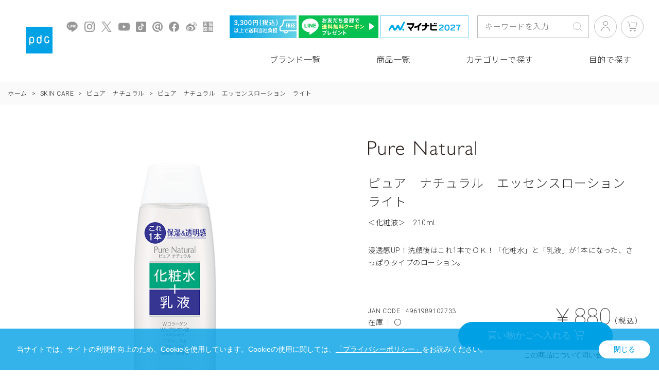

--- FILE ---
content_type: text/html; charset=utf-8
request_url: https://www.p-dc.com/shop/g/g4961989102733/
body_size: 18741
content:
<!DOCTYPE html>
<html data-browse-mode="P" lang="ja" xml="ja" xmlns:og="http://ogp.me/ns#" xmlns:fb="http://ogp.me/ns/fb#">
<head>
<meta charset="UTF-8">
<title>ピュア　ナチュラル　エッセンスローション　ライト | 株式会社pdc</title>
<link rel="canonical" href="https://www.p-dc.com/shop/g/g4961989102733/">


<meta name="description" content="浸透感UP！洗顔後はこれ1本でＯＫ！「化粧水」と「乳液」が1本になった、さっぱりタイプのローション。">
<meta name="keywords" content="ピュア　ナチュラル　エッセンスローション　ライト">

<meta name="wwwroot" content="" />
<meta name="rooturl" content="https://www.p-dc.com" />
<meta name="viewport" content="width=1200">
<link rel="stylesheet" type="text/css" href="https://ajax.googleapis.com/ajax/libs/jqueryui/1.12.1/themes/ui-lightness/jquery-ui.min.css">
<link rel="stylesheet" type="text/css" href="/css/sys/reset.css">
<link rel="stylesheet" type="text/css" href="/css/sys/base.css">

<link rel="stylesheet" type="text/css" href="/css/sys/base_form.css" >
<link rel="stylesheet" type="text/css" href="/css/sys/base_misc.css" >
<link rel="stylesheet" type="text/css" href="/css/sys/layout.css" >
<link rel="stylesheet" type="text/css" href="/css/sys/block_icon_image.css"  >
<link rel="stylesheet" type="text/css" href="/css/sys/block_common.css" >
<link rel="stylesheet" type="text/css" href="/css/sys/block_customer.css" >
<link rel="stylesheet" type="text/css" href="/css/sys/block_goods.css" >
<link rel="stylesheet" type="text/css" href="/css/sys/block_order.css" >
<link rel="stylesheet" type="text/css" href="/css/sys/block_misc.css" >
<link rel="stylesheet" type="text/css" href="/css/sys/block_store.css" >
<link rel="stylesheet" type="text/css" href="/css/sys/block_no_code_cms.css" >
<script src="https://ajax.googleapis.com/ajax/libs/jquery/3.7.1/jquery.min.js" ></script>
<script src="https://ajax.googleapis.com/ajax/libs/jqueryui/1.14.1/jquery-ui.min.js?ver=20251201" ></script>


    <script src="https://code.jquery.com/jquery-migrate-1.4.1.min.js"></script>

<script src="/lib/jquery.cookie.js" ></script>
<script src="/lib/jquery.balloon.js" ></script>
<script src="/lib/goods/jquery.tile.min.js" ></script>
<script src="/lib/modernizr-custom.js" ></script>
<script src="/js/sys/tmpl.js" ></script>
<script src="/js/sys/msg.js?ver=20240731" ></script>
<script src="/js/sys/sys.js" ></script>
<script src="/js/sys/common.js" ></script>
<script src="/js/sys/search_suggest.js" ></script>
<script src="/js/sys/ui.js" ></script>





<script type="application/ld+json">
{
  "@context" : "https://schema.org",
  "@type" : "WebSite",
  "name" : "株式会社ｐｄｃ",
  "url" : "https://www.p-dc.com/"
}
</script>

<!-- Google Tag Manager -->
<script>(function(w,d,s,l,i){w[l]=w[l]||[];w[l].push({'gtm.start':
new Date().getTime(),event:'gtm.js'});var f=d.getElementsByTagName(s)[0],
j=d.createElement(s),dl=l!='dataLayer'?'&l='+l:'';j.async=true;j.src=
'https://www.googletagmanager.com/gtm.js?id='+i+dl;f.parentNode.insertBefore(j,f);
})(window,document,'script','dataLayer','GTM-WM87HH7');</script>
<!-- End Google Tag Manager -->

<!-- Global site tag (gtag.js) - Google Analytics -->
<script async src="https://www.googletagmanager.com/gtag/js?id=G-30XYK93H5N"></script>
<script>
  const tracking_code = "G-30XYK93H5N";
  window.dataLayer = window.dataLayer || [];
  function gtag(){dataLayer.push(arguments);}
  gtag('js', new Date());
  gtag('config', tracking_code, { send_page_view: false });

window.onload = function(){
  var mailDom = document.getElementsByName('uid');
  var pwdDom = document.getElementsByName('pwd');
  var certDom = document.getElementsByName('cert_key');

  if(!((mailDom.length > 0 && pwdDom.length > 0) || certDom.length > 0)) {
    gtag('config', tracking_code);
  }
};
</script>
<!-- End Global site tag (gtag.js) - Google Analytics -->

<meta http-equiv="X-UA-Compatible" content="IE=edge"/>
<link rel="stylesheet" type="text/css" href="/css/usr/base.css?220202">
<link rel="stylesheet" type="text/css" href="/css/usr/layout.css">
<link rel="stylesheet" type="text/css" href="/css/usr/block.css">
<link rel="stylesheet" type="text/css" href="/css/usr/user.css">
<link rel="stylesheet" type="text/css" href="/css/usr/color.css">
<script src="/js/usr/user.js"></script>
<link rel="stylesheet" type="text/css" href="/css/usr/slick.css">
<script src="/js/usr/slick.min.js"></script>
<link rel="SHORTCUT ICON" href="/favicon.ico">

<link rel="stylesheet" type="text/css" href="/file/common/css/pc.css?20250716v01">
<script src="/file/common/js/modal.js"></script>
<script src="/file/common/js/script.js?20250716v01"></script>

<script>
 !function(){var o=window.tdl=window.tdl||[];if(o.invoked)window.console&&console.error&&console.error("Tune snippet has been included more than
once.");else{o.invoked=!0,o.methods=["init","identify","convert"],o.factory=function(n){return function(){var
e=Array.prototype.slice.call(arguments);return e.unshift(n),o.push(e),o}};for(var e=0;e<o.methods.length;e++){var
n=o.methods[e];o[n]=o.factory(n)}o.init=function(e){var
n=document.createElement("script");n.type="text/javascript",n.async=!0,n.src="https://js.go2sdk.com/v2/tune.js";var
t=document.getElementsByTagName("script")[0];t.parentNode.insertBefore(n,t),o.domain=e}}}();
 tdl.init("https://anymindgroup.go2cloud.org");
 tdl.identify();
</script>

<!-- etm meta -->
<meta property="etm:device" content="desktop" />
<meta property="etm:page_type" content="goods" />
<meta property="etm:cart_item" content="[]" />
<meta property="etm:attr" content="" />
<meta property="etm:goods_detail" content="{&quot;goods&quot;:&quot;4961989102733&quot;,&quot;category&quot;:&quot;0002&quot;,&quot;name&quot;:&quot;ピュア　ナチュラル　エッセンスローション　ライト&quot;,&quot;variation_name1&quot;:&quot;&quot;,&quot;variation_name2&quot;:&quot;&quot;,&quot;item_code&quot;:&quot;A5841&quot;,&quot;backorder_fg&quot;:&quot;&quot;,&quot;s_dt&quot;:&quot;2008/02/07&quot;,&quot;f_dt&quot;:&quot;&quot;,&quot;release_dt&quot;:&quot;&quot;,&quot;regular&quot;:&quot;&quot;,&quot;set_fg&quot;:&quot;0&quot;,&quot;stock_status&quot;:&quot;1&quot;,&quot;price&quot;:&quot;880&quot;,&quot;sale_fg&quot;:&quot;false&quot;,&quot;brand&quot;:&quot;&quot;,&quot;brand_name&quot;:&quot;&quot;,&quot;category_name&quot;:&quot;ピュア　ナチュラル&quot;,&quot;category_code1&quot;:&quot;01&quot;,&quot;category_name1&quot;:&quot;SKIN CARE&quot;,&quot;category_code2&quot;:&quot;0002&quot;,&quot;category_name2&quot;:&quot;ピュア　ナチュラル&quot;,&quot;category_code3&quot;:&quot;0002&quot;,&quot;category_name3&quot;:&quot;ピュア　ナチュラル&quot;,&quot;category_code4&quot;:&quot;0002&quot;,&quot;category_name4&quot;:&quot;ピュア　ナチュラル&quot;}" />
<meta property="etm:goods_keyword" content="[{&quot;goods&quot;:&quot;4961989102733&quot;,&quot;stock&quot;:&quot;4961989102733&quot;},{&quot;goods&quot;:&quot;4961989102733&quot;,&quot;stock&quot;:&quot;A4691&quot;},{&quot;goods&quot;:&quot;4961989102733&quot;,&quot;stock&quot;:&quot;A5401&quot;},{&quot;goods&quot;:&quot;4961989102733&quot;,&quot;stock&quot;:&quot;A5841&quot;},{&quot;goods&quot;:&quot;4961989102733&quot;,&quot;stock&quot;:&quot;COMPACT&quot;},{&quot;goods&quot;:&quot;4961989102733&quot;,&quot;stock&quot;:&quot;UV&quot;},{&quot;goods&quot;:&quot;4961989102733&quot;,&quot;stock&quot;:&quot;エッセンスローション&quot;},{&quot;goods&quot;:&quot;4961989102733&quot;,&quot;stock&quot;:&quot;カテゴリーで探す&quot;},{&quot;goods&quot;:&quot;4961989102733&quot;,&quot;stock&quot;:&quot;スキンケア&quot;},{&quot;goods&quot;:&quot;4961989102733&quot;,&quot;stock&quot;:&quot;ナチュラル&quot;},{&quot;goods&quot;:&quot;4961989102733&quot;,&quot;stock&quot;:&quot;ノベルティ対象商品&quot;},{&quot;goods&quot;:&quot;4961989102733&quot;,&quot;stock&quot;:&quot;ピュア&quot;},{&quot;goods&quot;:&quot;4961989102733&quot;,&quot;stock&quot;:&quot;ピュアナチュラル&quot;},{&quot;goods&quot;:&quot;4961989102733&quot;,&quot;stock&quot;:&quot;ライト&quot;},{&quot;goods&quot;:&quot;4961989102733&quot;,&quot;stock&quot;:&quot;化粧水&quot;},{&quot;goods&quot;:&quot;4961989102733&quot;,&quot;stock&quot;:&quot;角層&quot;},{&quot;goods&quot;:&quot;4961989102733&quot;,&quot;stock&quot;:&quot;乾燥&quot;},{&quot;goods&quot;:&quot;4961989102733&quot;,&quot;stock&quot;:&quot;浸透感UP！洗顔後はこれ1本でＯＫ！「化粧水」と「乳液」が1本になった、さっぱりタイプのローション。&quot;},{&quot;goods&quot;:&quot;4961989102733&quot;,&quot;stock&quot;:&quot;透明感&quot;},{&quot;goods&quot;:&quot;4961989102733&quot;,&quot;stock&quot;:&quot;乳液&quot;},{&quot;goods&quot;:&quot;4961989102733&quot;,&quot;stock&quot;:&quot;保湿&quot;},{&quot;goods&quot;:&quot;4961989102733&quot;,&quot;stock&quot;:&quot;目的で探す&quot;}]" />
<meta property="etm:goods_event" content="[{&quot;event&quot;:&quot;all&quot;,&quot;name&quot;:&quot;商品一覧&quot;,&quot;goods&quot;:&quot;4961989102733&quot;}]" />
<meta property="etm:goods_genre" content="[{&quot;genre&quot;:&quot;10&quot;,&quot;name&quot;:&quot;目的で探す&quot;,&quot;goods&quot;:&quot;4961989102733&quot;},{&quot;genre&quot;:&quot;1010&quot;,&quot;name&quot;:&quot;スキンケア&quot;,&quot;goods&quot;:&quot;4961989102733&quot;},{&quot;genre&quot;:&quot;101001&quot;,&quot;name&quot;:&quot;保湿&quot;,&quot;goods&quot;:&quot;4961989102733&quot;},{&quot;genre&quot;:&quot;20&quot;,&quot;name&quot;:&quot;カテゴリーで探す&quot;,&quot;goods&quot;:&quot;4961989102733&quot;},{&quot;genre&quot;:&quot;2010&quot;,&quot;name&quot;:&quot;スキンケア&quot;,&quot;goods&quot;:&quot;4961989102733&quot;},{&quot;genre&quot;:&quot;201004&quot;,&quot;name&quot;:&quot;化粧水&quot;,&quot;goods&quot;:&quot;4961989102733&quot;},{&quot;genre&quot;:&quot;201006&quot;,&quot;name&quot;:&quot;乳液&quot;,&quot;goods&quot;:&quot;4961989102733&quot;}]" />

<link rel="stylesheet" type="text/css" href="https://maxcdn.bootstrapcdn.com/font-awesome/4.7.0/css/font-awesome.min.css">



<!-- etm meta -->

<script src="/js/sys/goods_ajax_bookmark.js"></script>
<script src="/js/sys/goods_ajax_quickview.js"></script>


<meta property="og:title" content="ピュア　ナチュラル　エッセンスローション　ライト">
<meta property="og:description" content="浸透感UP！洗顔後はこれ1本でＯＫ！「化粧水」と「乳液」が1本になった、さっぱりタイプのローション。">
<meta property="og:url" content="https://www.p-dc.com/shop/g/g4961989102733/">
<meta property="og:image" content="https://www.p-dc.com/img/goods/S/4961989102733.png">
<meta property="og:site_name" content="pdc">
<meta property="og:type" content="website">


<meta property="og:locale" content="ja_JP">






<script type="text/javascript" src="//d.rcmd.jp/www.p-dc.com/item/recommend.js" charset="UTF-8"></script>

</head>
<body class="page-goods" >



<div id="fb-root"></div>
<script>(function(d, s, id) {
  var js, fjs = d.getElementsByTagName(s)[0];
  if (d.getElementById(id)) return;
  js = d.createElement(s); js.id = id;
  js.src = "//connect.facebook.net/ja_JP/sdk.js#xfbml=1&version=v2.3";
  fjs.parentNode.insertBefore(js, fjs);
}(document, 'script', 'facebook-jssdk'));
</script>

<div class="wrapper">
	
		
		
				<header id="header">
<p class="logo"><a href="/"><img src="/file/common/images/cmn_lg_pdc.png" alt="ｐｄｃ"/></a></p>

<div class="sns">
<ul>
<li><a href="https://lin.ee/E5OJfYq" class="_blank"><img src="/file/common/images/cmn_sns_icn_line.png" alt="LINE" /></a></li>
<li><a href="https://www.instagram.com/pdc_jp/" target="_blank"><img src="/file/common/images/cmn_sns_icn_instagram.png" alt="Instagram" /></a></li>
<li><a href="https://twitter.com/pdc_jp" target="_blank"><img src="/file/common/images/cmn_sns_icn_twitter.png" alt="Twitter" /></a></li>
<li><a href="https://www.youtube.com/channel/UC6qd3CZm0a7rUuo9PNtLpnA/videos" target="_blank"><img src="/file/common/images/cmn_sns_icn_youtube.png" alt="YouTube" /></a></li>
<li><a href="https://www.tiktok.com/@pdc_tiktok?lang=ja-JP" target="_blank"><img src="/file/common/images/cmn_sns_icn_tiktok.png" alt="TikTok" /></a></li>
<li><a href="https://www.cosme.net/brand/brand_id/3127/top" target="_blank"><img src="/file/common/images/cmn_sns_icn_cosme.png" alt="@cosme" /></a></li>
<li><a href="https://www.facebook.com/pdc.jp" target="_blank"><img src="/file/common/images/cmn_sns_icn_facebook.png" alt="Facebook" /></a></li>
<li><a href="https://weibo.com/pdcbeauty" target="_blank"><img src="/file/common/images/cmn_sns_icn_weibo.png" alt="Weibo" /></a></li>
<li><a href="https://pdc.tmall.hk/" target="_blank"><img src="/file/common/images/cmn_sns_icn_tmall.png" alt="Tmall" /></a></li>
</ul>
</div>

<ul class="banner">
<li><img src="/file/common/images/cmn_bnr_free3300_s.png?20250416v01" alt="3,300円（税込）以上のお買い上げで送料当社負担"/></li>
<li><a href="/shop/pages/line.aspx"><img src="/file/common/images/cmn_bnr_hline.png" alt="ｐｄｃ LINE公式アカウントはじめました！"/></a></li>
<li><a href="https://job.mynavi.jp/27/pc/search/corp88001/outline.html" target="_blank"><img src="/file/common/images/cmn_bnr_mynavi2027.png" alt="マイナビ2027"/></a></li>
</ul>

<div class="search">
<form name="frmSearch" method="get" action="/shop/goods/search.aspx">
<input type="hidden" name="search" value="x">
<input class="block-global-search--keyword js-suggest-search" type="text" value="" tabindex="1" id="keyword" placeholder="キーワードを入力" title="商品を検索する" name="keyword" data-suggest-submit="on" autocomplete="off">
<button class="block-global-search--submit btn btn-default" type="submit" tabindex="1" name="search" value="search"><i class="fa fa-search" aria-hidden="true"></i></button>
</form>
</div>

<div class="button">
<ul>
<li><a href="/shop/customer/menu.aspx"><img src="/file/common/images/cmn_hd_icn_login.png" alt="ログイン／新規登録"/></a></li>
<li><a href="/shop/cart/cart.aspx"><img src="/file/common/images/cmn_hd_icn_cart.png" alt="買い物かご"/><span class="js-cart-count"></span></a></li>
</ul>
</div>

<nav>
<ul>
<li class="menu-01"><span><a href="/shop/pages/brand.aspx">ブランド一覧</a></span></li>

<li class="menu-02"><span><a href="/shop/e/eall_srd-gn/">商品一覧</a></span></li>

<li class="menu-03"><span><a href="/shop/r/r20/">カテゴリーで探す</a></span>
<ul>
<li><a href="/shop/r/r201001/">メイク落とし</a></li>
<li><a href="/shop/r/r201002/">メイク落とし洗顔</a></li>
<li><a href="/shop/r/r201003/">洗顔</a></li>
<li><a href="/shop/r/r201004/">化粧水</a></li>
<li><a href="/shop/r/r201005/">美容液</a></li>
<li><a href="/shop/r/r201006/">乳液</a></li>
<li><a href="/shop/r/r201007/">クリーム</a></li>
<li><a href="/shop/r/r201008/">オールインワン</a></li>
<li><a href="/shop/r/r201009/">シートマスク</a></li>
<li><a href="/shop/r/r201010/">パック</a></li>
<li><a href="/shop/r/r201011/">マッサージ料</a></li>
<li><a href="/shop/r/r201012/">ＵＶケア</a></li>
<li><a href="/shop/r/r202001/">化粧下地</a></li>
<li><a href="/shop/r/r202003/">ファンデーション</a></li>
<li><a href="/shop/r/r202004/">フェイスパウダー</a></li>
<li><a href="/shop/r/r202002/">コンシーラー</a></li>
<li><a href="/shop/r/r203001/">アイシャドウ</a></li>
<li><a href="/shop/r/r203003/">アイライナー</a></li>
<li><a href="/shop/r/r203002/">マスカラ</a></li>
<li><a href="/shop/r/r204001/">ヘアケア</a></li>
<li><a href="/shop/r/r201015/">その他</a></li>
</ul>
</li>

<li class="menu-04"><span><a href="/shop/r/r1010/">目的で探す</a></span>
<ul>
<li><a href="/shop/r/r101001/">保湿</a></li>
<li><a href="/shop/r/r101002/">UVケア</a></li>
<li><a href="/shop/r/r101003/">美白<sup>※1</sup></a></li>
<li><a href="/shop/r/r101004/">毛穴肌<sup>※2</sup>ケア</a></li>
<li><a href="/shop/r/r101005/">エイジングケア<sup>※3</sup></a></li>
<li><a href="/shop/r/r101006/">角質ケア</a></li>
<li><a href="/shop/r/r101008/">肌荒れ予防</a></li>
<li><a href="/shop/r/r101007/">W洗顔不要</a></li>
<li><a href="/shop/r/r101009/">頭皮ケア</a></li>
<li><a href="/shop/r/r102001/">毛穴カバー</a></li>
<li><a href="/shop/r/r102003/">UV対策</a></li>
<li><a href="/shop/r/r102005/">化粧直し</a></li>
<li><a href="/shop/r/r102007/">ポイントメイク</a></li>
<li><a href="/shop/r/r104001/">ヘアケア</a></li>
<li><span>※1 メラニンの生成を抑え、シミ・ソバカスを防ぐ　※2 乾燥によって毛穴の目立つ肌　※3 年齢に応じたお肌のお手入れ</span></li>
</ul>
</li>

</ul>
</nav>

</header>
				
					
				
		
	
	
<div class="pane-topic-path">
	<div class="container">
		<div class="block-topic-path">
	<ul class="block-topic-path--list" id="bread-crumb-list" itemscope itemtype="https://schema.org/BreadcrumbList">
		<li class="block-topic-path--category-item block-topic-path--item__home" itemscope itemtype="https://schema.org/ListItem" itemprop="itemListElement">
	<a href="https://www.p-dc.com/shop/default.aspx" itemprop="item">
		<span itemprop="name">ホーム</span>
	</a>
	<meta itemprop="position" content="1" />
</li>

<li class="block-topic-path--category-item" itemscope itemtype="https://schema.org/ListItem" itemprop="itemListElement">
	&gt;
	<a href="https://www.p-dc.com/shop/c/c01/" itemprop="item">
		<span itemprop="name">SKIN CARE</span>
	</a>
	<meta itemprop="position" content="2" />
</li>


<li class="block-topic-path--category-item" itemscope itemtype="https://schema.org/ListItem" itemprop="itemListElement">
	&gt;
	<a href="https://www.p-dc.com/shop/c/c0002/" itemprop="item">
		<span itemprop="name">ピュア　ナチュラル</span>
	</a>
	<meta itemprop="position" content="3" />
</li>


<li class="block-topic-path--category-item block-topic-path--item__current" itemscope itemtype="https://schema.org/ListItem" itemprop="itemListElement">
	&gt;
	<a href="https://www.p-dc.com/shop/g/g4961989102733/" itemprop="item">
		<span itemprop="name">ピュア　ナチュラル　エッセンスローション　ライト</span>
	</a>
	<meta itemprop="position" content="4" />
</li>


	</ul>


	<ul class="block-topic-path--list" id="bread-crumb-list" itemscope itemtype="https://schema.org/BreadcrumbList">
		<li class="block-topic-path--genre-item block-topic-path--item__home" itemscope itemtype="https://schema.org/ListItem" itemprop="itemListElement">
	<a href="https://www.p-dc.com/shop/default.aspx" itemprop="item">
		<span itemprop="name">ホーム</span>
	</a>
	<meta itemprop="position" content="1" />
</li>

<li class="block-topic-path--genre-item" itemscope itemtype="https://schema.org/ListItem" itemprop="itemListElement">
	&gt;
	<a href="/shop/pages/search.aspx#case" itemprop="item">
		<span itemprop="name">目的で探す</span>
	</a>
	<meta itemprop="position" content="2" />
</li>


<li class="block-topic-path--genre-item block-topic-path--item__current" itemscope itemtype="https://schema.org/ListItem" itemprop="itemListElement">
	&gt;
	<a href="https://www.p-dc.com/shop/g/g4961989102733/" itemprop="item">
		<span itemprop="name">ピュア　ナチュラル　エッセンスローション　ライト</span>
	</a>
	<meta itemprop="position" content="3" />
</li>


	</ul>


	<ul class="block-topic-path--list" id="bread-crumb-list" itemscope itemtype="https://schema.org/BreadcrumbList">
		<li class="block-topic-path--genre-item block-topic-path--item__home" itemscope itemtype="https://schema.org/ListItem" itemprop="itemListElement">
	<a href="https://www.p-dc.com/shop/default.aspx" itemprop="item">
		<span itemprop="name">ホーム</span>
	</a>
	<meta itemprop="position" content="1" />
</li>

<li class="block-topic-path--genre-item" itemscope itemtype="https://schema.org/ListItem" itemprop="itemListElement">
	&gt;
	<a href="/shop/pages/search.aspx#case" itemprop="item">
		<span itemprop="name">目的で探す</span>
	</a>
	<meta itemprop="position" content="2" />
</li>


<li class="block-topic-path--genre-item" itemscope itemtype="https://schema.org/ListItem" itemprop="itemListElement">
	&gt;
	<a href="/shop/pages/search.aspx#skincare" itemprop="item">
		<span itemprop="name">スキンケア</span>
	</a>
	<meta itemprop="position" content="3" />
</li>


<li class="block-topic-path--genre-item block-topic-path--item__current" itemscope itemtype="https://schema.org/ListItem" itemprop="itemListElement">
	&gt;
	<a href="https://www.p-dc.com/shop/g/g4961989102733/" itemprop="item">
		<span itemprop="name">ピュア　ナチュラル　エッセンスローション　ライト</span>
	</a>
	<meta itemprop="position" content="4" />
</li>


	</ul>


	<ul class="block-topic-path--list" id="bread-crumb-list" itemscope itemtype="https://schema.org/BreadcrumbList">
		<li class="block-topic-path--genre-item block-topic-path--item__home" itemscope itemtype="https://schema.org/ListItem" itemprop="itemListElement">
	<a href="https://www.p-dc.com/shop/default.aspx" itemprop="item">
		<span itemprop="name">ホーム</span>
	</a>
	<meta itemprop="position" content="1" />
</li>

<li class="block-topic-path--genre-item" itemscope itemtype="https://schema.org/ListItem" itemprop="itemListElement">
	&gt;
	<a href="/shop/pages/search.aspx#case" itemprop="item">
		<span itemprop="name">目的で探す</span>
	</a>
	<meta itemprop="position" content="2" />
</li>


<li class="block-topic-path--genre-item" itemscope itemtype="https://schema.org/ListItem" itemprop="itemListElement">
	&gt;
	<a href="/shop/pages/search.aspx#skincare" itemprop="item">
		<span itemprop="name">スキンケア</span>
	</a>
	<meta itemprop="position" content="3" />
</li>


<li class="block-topic-path--genre-item" itemscope itemtype="https://schema.org/ListItem" itemprop="itemListElement">
	&gt;
	<a href="https://www.p-dc.com/shop/r/r101001/" itemprop="item">
		<span itemprop="name">保湿</span>
	</a>
	<meta itemprop="position" content="4" />
</li>


<li class="block-topic-path--genre-item block-topic-path--item__current" itemscope itemtype="https://schema.org/ListItem" itemprop="itemListElement">
	&gt;
	<a href="https://www.p-dc.com/shop/g/g4961989102733/" itemprop="item">
		<span itemprop="name">ピュア　ナチュラル　エッセンスローション　ライト</span>
	</a>
	<meta itemprop="position" content="5" />
</li>


	</ul>


	<ul class="block-topic-path--list" id="bread-crumb-list" itemscope itemtype="https://schema.org/BreadcrumbList">
		<li class="block-topic-path--genre-item block-topic-path--item__home" itemscope itemtype="https://schema.org/ListItem" itemprop="itemListElement">
	<a href="https://www.p-dc.com/shop/default.aspx" itemprop="item">
		<span itemprop="name">ホーム</span>
	</a>
	<meta itemprop="position" content="1" />
</li>

<li class="block-topic-path--genre-item" itemscope itemtype="https://schema.org/ListItem" itemprop="itemListElement">
	&gt;
	<a href="/shop/pages/search.aspx#category" itemprop="item">
		<span itemprop="name">カテゴリーで探す</span>
	</a>
	<meta itemprop="position" content="2" />
</li>


<li class="block-topic-path--genre-item block-topic-path--item__current" itemscope itemtype="https://schema.org/ListItem" itemprop="itemListElement">
	&gt;
	<a href="https://www.p-dc.com/shop/g/g4961989102733/" itemprop="item">
		<span itemprop="name">ピュア　ナチュラル　エッセンスローション　ライト</span>
	</a>
	<meta itemprop="position" content="3" />
</li>


	</ul>


	<ul class="block-topic-path--list" id="bread-crumb-list" itemscope itemtype="https://schema.org/BreadcrumbList">
		<li class="block-topic-path--genre-item block-topic-path--item__home" itemscope itemtype="https://schema.org/ListItem" itemprop="itemListElement">
	<a href="https://www.p-dc.com/shop/default.aspx" itemprop="item">
		<span itemprop="name">ホーム</span>
	</a>
	<meta itemprop="position" content="1" />
</li>

<li class="block-topic-path--genre-item" itemscope itemtype="https://schema.org/ListItem" itemprop="itemListElement">
	&gt;
	<a href="/shop/pages/search.aspx#category" itemprop="item">
		<span itemprop="name">カテゴリーで探す</span>
	</a>
	<meta itemprop="position" content="2" />
</li>


<li class="block-topic-path--genre-item" itemscope itemtype="https://schema.org/ListItem" itemprop="itemListElement">
	&gt;
	<a href="/shop/pages/search.aspx#category" itemprop="item">
		<span itemprop="name">スキンケア</span>
	</a>
	<meta itemprop="position" content="3" />
</li>


<li class="block-topic-path--genre-item block-topic-path--item__current" itemscope itemtype="https://schema.org/ListItem" itemprop="itemListElement">
	&gt;
	<a href="https://www.p-dc.com/shop/g/g4961989102733/" itemprop="item">
		<span itemprop="name">ピュア　ナチュラル　エッセンスローション　ライト</span>
	</a>
	<meta itemprop="position" content="4" />
</li>


	</ul>

</div>
	</div>
</div>
<div class="pane-contents">
<div class="container">
<main class="pane-main">
<link rel="stylesheet" type="text/css" href="/css/usr/slick.css">
<script src="/js/usr/slick.min.js"></script>
<link rel="stylesheet" href="/lib/jquery.bxslider.css">
<script src="/lib/jquery.bxslider.min.js" defer></script>
<script src="/js/sys/color_variation_goods_images.js" defer></script>

<div class="block-goods-detail">
	<div class="pane-goods-header">

		<div class="block-goods-detail--promotion-freespace">
			
		</div>

		<input type="hidden" value="" id="hidden_variation_group">
		<input type="hidden" value="0" id="variation_design_type">
		<input type="hidden" value="4961989102733" id="hidden_goods">
		<input type="hidden" value="ピュア　ナチュラル　エッセンスローション　ライト" id="hidden_goods_name">
		<input type="hidden" value="c98930200332dcd79c448e8192f025d390b13f058ec2c966f0de7ec48cd08657" id="js_crsirefo_hidden">
		
	</div>

	<div class="pane-goods-left-side" id="gallery">
		<div class="block-src-l">


		<div class="js-goods-detail-goods-slider">
			
				<figure><img src="/img/goods/L/4961989102733.png" alt="ピュア　ナチュラル　エッセンスローション　ライト" class="block-src-l--image"></figure>
			
			
			
			
			
			
			
			
			
			
			
			
			
			
			
		</div>


		</div>

		<div class="block-src-c">
			<figure><img class="block-src-c--image" src="/file/brand/images/0002.gif" alt="ピュア　ナチュラル　エッセンスローション　ライト" ></figure>
				
		</div>


	<div class="block-goods-detail--color-variation-goods-thumbnail-form">
		<div class="block-goods-gallery block-goods-detail--color-variation-goods-thumbnail-images" id="gallery">
			<ul class="js-goods-detail-gallery-slider">
			<li class="block-goods-gallery--src-l">
				<a href="/img/goods/L/4961989102733.png" name="4961989102733" title="ピュア　ナチュラル　エッセンスローション　ライト" >
					<figure class="img-center"><img src="/img/goods/L/4961989102733.png" alt="ピュア　ナチュラル　エッセンスローション　ライト" ></figure>
				</a>
			</li>


					</div>
				</ul>
				<div class="block-goods-detail--color-variation-goods-thumbnail-control">
					<div class="color-variation-prev"></div>
					<div class="color-variation-next"></div>
				</div>
			</div>



					




		<dl class="block-goods-comment1">
			<dd><!--
<div id="store" class="store-04">
<ul>
<li class="pdc"><a href="/shop/cart/cart.aspx?goods=0000000000">公式サイトで<br>購入する</a></li>
<li class="amazon"><a href="0000000000" target="_blank">Amazonで<br>購入する</a></li>
<li class="rakuten"><a href="https://item.rakuten.co.jp/pdc-shop/0000000000/" target="_blank">楽天市場で<br>購入する</a></li>
<li class="qoo10"><a href="0000000000" target="_blank">Qoo10で<br>購入する</a></li>
</ul>
</div>
<!-- #store -->

<!--
<div id="kuchikomi">
<ul>
<li class="cosme"><a href="0000000000" target="_blank">＠cosmeのクチコミを見る</a></li>
<li class="lips"><a href="0000000000" target="_blank">LIPSのクチコミを見る</a></li>
</ul>
</div>
<!-- #kuchikomi-->

<link rel="stylesheet" type="text/css" media="all" href="../../../file/item/purenatural/css/landing.css" />
<div id="landing">
<div id="l-topics">
<div class="inner">
<ul>
<li><a href="/shop/pages/pn30th.aspx"><img src="../../../file/item/purenatural/img/pn_4961989102702_tpc_img_pn30.jpg" alt="Pure Natural 30th Anniversary" class="sp" /><img src="../../../file/item/purenatural/img/pn_4961989102702_tpc_img_pn30_pc.jpg" alt="Pure Natural 30th Anniversary" class="pc" /></a></li>
<li><img src="../../../file/item/purenatural/img/pn_4961989102702_tpc_img_9000.jpg?20220118v01" alt="シリーズ累計販売実績9,000万個＊1992年～2021年7月　ピュア ナチュラル出荷実績" class="sp" /><img src="../../../file/item/purenatural/img/pn_4961989102702_tpc_img_9000_pc.jpg?20220118v01" alt="シリーズ累計販売実績9,000万個＊1992年～2021年7月　ピュア ナチュラル出荷実績" class="pc" /></li>
</ul>
<br class="sp">
</div>
<!-- /l-topics --></div>
<!-- /landing --></div>


<div id="brand-detail" class="jan4961989102733">
<link rel="stylesheet" type="text/css" media="all" href="../../../file/item/purenatural/css/style.css">
<script type="text/javascript" src="/file/common/js/item_language.js"></script>
<script type="text/javascript" src="/file/common/js/item_use.js"></script>
<script type="text/javascript" src="/file/common/js/item_faq.js"></script>



<div id="about">
<div class="text">
<div class="language">

<div class="tabCont">
<div class="tabBox" style="display: block;">
<h3>浸透感UP！洗顔後はこれ1本でOK！<br>
「化粧水」と「乳液」が1本になった、さっぱりタイプのローション。</h3>
うるおいを“与えて×守る”乾燥ダブルブロック処方で洗顔後すぐうるおいキープ！<br>
これ１本で、さっぱりとうるおって透明感のある素肌に導きます。<br>
●無香料・無着色
</div>
<!-- /tabCont --></div>

<!-- /language --></div>

<div id="check">
<h3>こんな人にオススメ！</h3>
<ul>
<li>エッセンスローション　ＵＶやエッセンスローション　リフトよりもさっぱりタイプをお好みの方</li>
<li>忙しくて肌のお手入れに時間をかけられない方</li>
</ul>
<ul>
<li>お手入れアイテムをあれこれ使いたくない方</li>
</ul>
</div><!-- /check -->
</div>

</div><!-- /about -->



<div id="tab">
<ul>
<li id="tab-01" class="select">商品特長 </li>
<li id="tab-02">使用方法</li>
</ul>
<!-- /tab --></div>



<div class="article">
<div id="feature">
<div class="bg">

<p class="title"><img src="../../../file/item/purenatural/img/prnl_ftr_ttl_ell2020.png" alt="新処方！浸透感UP!　11秒に1個売れているスキンケアシリーズ　これ１本朝も夜もうるおいが続くしっとりとした素肌　*2007年～2020年出荷実績において（当社調べ）" class="pc"><img src="../../../file/item/purenatural/img/prnl_ftr_ttl_ell2020_sp.png" alt="新処方！浸透感UP!　11秒に1個売れているスキンケアシリーズ　これ１本朝も夜もうるおいが続くしっとりとした素肌　*2007年～2020年出荷実績において（当社調べ）" class="sp"></p>

<div class="frame">
<div class="inner">

<dl id="point01">
<dt>洗顔後すぐの速攻保湿！<br class="pc">うるおいを“与えて×守る”乾燥ダブルブロック処方！</dt>
<dd class="image"><img src="../../../file/item/purenatural/img/prnl_ell2020_ftr_pt_01.jpg" width="400" alt=""></dd>
<dd>化粧水効果でうるおいを肌の奥(角層)まですばやく浸透させて、乳液効果でうるおいを閉じ込めキープ！<br>
うるおいを“与えて×守る”乾燥ダブルブロック処方だから叶う、同時のうるおいケアで透明感のあるさらりとした素肌へ導きます。</dd>
</dl>

<dl id="point02">
<dt>透明感のあるさらりとうるおい素肌、保湿成分を贅沢に配合</dt>
<dd class="image"><img src="../../../file/item/purenatural/img/prnl_ell2020_ftr_pt_02.jpg" alt=""></dd>
<dd>みずみずしく透明感のある素肌へ導く、保湿成分を贅沢に配合しました。
<ul>
<li>■Wコラーゲン（水溶性コラーゲン・加水分解コラーゲン）<br>ハリ・弾力とうるおいに満ちた肌に導きます</li>
<li>■Wヒアルロン酸（ヒアルロン酸Na・加水分解ヒアルロン酸）<br>赤ちゃんのような、ふっくらした肌へと導きます</li>
<li>■Wメドウフォームオイル（メドウフォーム油・メドウフォームエストリド）<br>肌に密着して、うるおいの膜をつくり、水分を溜めます</li>
</ul>
</dd>
</dl>

</div>
</div><!-- /frame -->
</div><!-- /bg -->
<p class="banner"><a href="/shop/pages/br_purenatural.aspx" target="_blank"><img src="../../../file/item/purenatural/img/prnl_bnr_brand.jpg?20220127" alt="Pure Natural ブランドサイト"></a></p>
</div><!-- /feature -->
</div><!-- /article -->



<div class="article none">
<div id="use">
<div class="inner">
<p>朝・夜の洗顔後、適量（500円硬貨大程度）を手にとり、お肌にやさしくなじませてください。</p>
<p class="image"><img src="../../../file/item/purenatural/img/prnl_ell2020_us_img.png" alt="ピュア　ナチュラル３ステップスキンケア" class="pc"><img src="../../../file/item/purenatural/img/prnl_ell2020_us_img_sp.png" alt="ピュア　ナチュラル３ステップスキンケア" class="sp"></p>
</div>
</div><!-- /use -->
</div><!-- /article -->



<div id="faq">
<h3>よくある質問</h3>

<div>
<dl>
<dt>「ピュア　ナチュラル」シリーズについて　「朝夜これ1本」書いてありますが、洗顔後すぐに使っても良いのですか？</dt>
<dd style="display: none;">もちろん大丈夫です。洗顔後ローションをお使いいただき、お肌の乾燥具合に合わせてクリーム等を併用してください。</dd>
</dl>
</div>

</div><!-- /faq -->



<!-- /brand-detail --></div></dd>
		</dl>


		<dl class="block-goods-comment2">
			<dd><div id="seibun">
<h2>全成分</h2>
<table cellpadding="0" cellspacing="0">

<tr align="left">
<th colspan="2" class="stitle01">ピュア ナチュラル　エッセンスローション　ライト</th>
</tr>

<tr align="left">
<td class="stitle01" width="50%">成分名</td>
<td class="stitle02" width="50%">配合目的</td>
</tr>
<tr>
<td  class="list-left">水</td>
<td class="list-right">基材</td>
</tr>
<tr>
<td class="list-left">ＢＧ</td>
<td class="list-right">保湿成分</td>
</tr>
<tr>
<td class="list-left">グリセリン</td>
<td class="list-right">保湿成分</td>
</tr>
<tr>
<td class="list-left">水溶性コラーゲン</td>
<td class="list-right">保湿成分</td>
</tr>
<tr>
<td class="list-left">加水分解コラーゲン</td>
<td class="list-right">保湿成分</td>
</tr>
<tr>
<td class="list-left">ヒアルロン酸Ｎａ</td>
<td class="list-right">保湿成分</td>
</tr>
<tr>
<td class="list-left">加水分解ヒアルロン酸</td>
<td class="list-right">保湿成分</td>
</tr>
<tr>
<td class="list-left">ハマメリス水</td>
<td class="list-right">保湿成分</td>
</tr>
<tr>
<td class="list-left">メドウフォーム油</td>
<td class="list-right">エモリエント成分</td>
</tr>
<tr>
<td class="list-left">メドウフォームエストリド</td>
<td class="list-right">エモリエント成分</td>
</tr>
<tr>
<td class="list-left">エチルヘキシルグリセリン</td>
<td class="list-right">保湿成分</td>
</tr>
<tr>
<td class="list-left">ＰＥＧ－７５</td>
<td class="list-right">保湿成分</td>
</tr>
<tr>
<td class="list-left">ヒマシ油</td>
<td class="list-right">エモリエント成分</td>
</tr>
<tr>
<td class="list-left">ＰＥＧ－５０水添ヒマシ油</td>
<td class="list-right">可溶化剤（界面活性剤）</td>
</tr>
<tr>
<td class="list-left">キサンタンガム</td>
<td class="list-right">粘度調整剤</td>
</tr>
<tr>
<td class="list-left">クエン酸</td>
<td class="list-right">ｐＨ調整剤</td>
</tr>
<tr>
<td class="list-left">クエン酸Ｎａ</td>
<td class="list-right">ｐＨ調整剤</td>
</tr>
<tr>
<td class="list-left">シクロヘキサン－１，４－ジカルボン酸ビスエトキシジグリコール</td>
<td class="list-right">感触改良剤</td>
</tr>
<tr>
<td class="list-left">トコフェロール</td>
<td class="list-right">商品の抗酸化剤</td>
</tr>
<tr>
<td class="list-left">エタノール</td>
<td class="list-right">基剤</td>
</tr>
<tr>
<td class="list-left">フェノキシエタノール</td>
<td class="list-right">防腐剤</td>
</tr>
<tr>
<td class="last">メチルパラベン</td>
<td class="last-right">防腐剤</td>
</tr>

</table>
<!-- /seibun --></div></dd>
		</dl>





	</div>
	<div class="pane-goods-right-side">
	<form name="frm" method="GET" action="/shop/cart/cart.aspx">

		<ul class="block-goods-sns">
			<li class="block-goods-sns--twitter"><a href="http://twitter.com/share" class="twitter-share-button" data-count="none" data-text="" data-via="" data-related="" data-url="" data-lang="ja">Tweet</a>
<script type="text/javascript">
if (window.navigator.userAgent.toLowerCase().indexOf("msie") == -1 || window.navigator.appVersion.toLowerCase().indexOf("msie 8.") == -1) {
  jQuery('.twitter-share-button').append('<script id="twitter_script" type="text/javascript" src="//platform.twitter.com/widgets.js" charset="UTF-8" />');
}
</script></li>
			<li class="block-goods-sns--facebook"><fb:like send="false" layout="standard" width="150" show_faces="false"></fb:like>
</li>
			<li class="block-goods-sns--mixi"><a href="//mixi.jp/share.pl" class="mixi-check-button" data-key="" data-url="" data-button="button-1" >mixiチェック</a><script type="text/javascript" src="//static.mixi.jp/js/share.js"></script>
</li>
		</ul>



		<div class="block-goods-comment" id="spec_goods_comment">浸透感UP！洗顔後はこれ1本でＯＫ！「化粧水」と「乳液」が1本になった、さっぱりタイプのローション。</div>

		<div class="block-goods-name">
			<h1 class="h1 block-goods-name--text js-enhanced-ecommerce-goods-name">ピュア　ナチュラル　エッセンスローション　ライト</h1>
		</div>
		<div class="block-goods-price">

	
	
			<div class="block-goods-price--price price js-enhanced-ecommerce-goods-price">
				 ￥880（税込）
			</div>
	
		
			<div class="block-goods-price--net-price net-price"> ￥800（税抜）</div>
		
	
	
			

			
		</div>

		<dl class="goods-detail-description block-goods-code">
			<dt>商品コード</dt>
			<dd id="spec_goods">4961989102733</dd>
		</dl>


		<dl class="goods-detail-description block-goods-item-code">
			<dt>品番1</dt>
			<dd id="spec_item_code">A5841</dd>
		</dl>



		<dl class="goods-detail-description block-goods-item-code3">
			<dt>品番3</dt>
			<dd id="spec_item_code3">compact</dd>
		</dl>












	



		<dl class="goods-detail-description block-goods-stock">
			<dt>在庫</dt>
			<dd id="spec_stock_msg">〇</dd>
		</dl>


	
		<dl class="goods-detail-description block-goods-spec">
			<dt>種類別名称・内容量など</dt>
			<dd>＜化粧液＞　210mL</dd>
		</dl>
	

	
		<dl class="goods-detail-description block-goods-spec">
			<dt>コメント</dt>
			<dd>浸透感UP！洗顔後はこれ1本でＯＫ！「化粧水」と「乳液」が1本になった、さっぱりタイプのローション。</dd>
		</dl>
	







		<div class="block-variation"><input name="goods" type="hidden" value="4961989102733"></div>


	
		<div class="block-add-cart">
	
		
		<button class="block-add-cart--btn btn btn-primary js-enhanced-ecommerce-add-cart-detail" type="submit" value="買い物かごへ入れる">買い物かごへ入れる</button>
	
</div>

	
	
		
	
	






		<div class="block-contact-about-goods">
	<a class="block-contact-about-goods--btn btn btn-default" href="/shop/contact/contact.aspx?goods=4961989102733&amp;subject_id=00000001">この商品について問い合わせる</a>
</div>




	</form>
	</div>
	<div class="pane-goods-center">








		
		
	</div>
	<div class="pane-goods-footer">
		<div class="block-goods-footer-cart">

			<form name="frm" method="GET" action="/shop/cart/cart.aspx">
				
				<div>
					<input type="hidden" value=4961989102733 name="goods">
					<div class="block-add-cart">
	
		
		<button class="block-add-cart--btn btn btn-primary js-enhanced-ecommerce-add-cart-detail" type="submit" value="買い物かごへ入れる">買い物かごへ入れる</button>
	
</div>
 	 
				</div> 
			</form>



			<div class="block-contact-about-goods">
	<a class="block-contact-about-goods--btn btn btn-default" href="/shop/contact/contact.aspx?goods=4961989102733&amp;subject_id=00000001">この商品について問い合わせる</a>
</div>



		</div>




		<div class="block-accessory-list">
			<h2 class="block-accessory-list--name">商品詳細-関連商品（同一カテゴリ商品表示）</h2>
<div class="block-accessory-list--list" id="block_of_recommend">
	<div id="pick-up">
<h3>シリーズアイテム</h3>
	



<div class="block-pickup-list-p">
	<ul class="block-pickup-list-p--items">
		<li>
<div class="block-pickup-list-p--item-body js-enhanced-ecommerce-item">
	<div class="block-pickup-list-p--image">

		<a href="/shop/g/g4961989102702/" title="ピュア　ナチュラル　エッセンスローション　ＵＶ　Ｎ" class="js-enhanced-ecommerce-image"><figure class="img-center"><img alt="ピュア　ナチュラル　エッセンスローション　ＵＶ　Ｎ" src="/img/goods/S/4961989102702_8ebe66317e854b808c3c9484c310686d.png"></figure></a>

	</div>
	<div class="block-pickup-list-p--item-description">

		<div class="block-pickup-list-p--goods-name"><a href="/shop/g/g4961989102702/" title="ピュア　ナチュラル　エッセンスローション　ＵＶ　Ｎ" data-category="ピュア　ナチュラル(0002)" data-category1="SKIN CARE(01)" data-category2="ピュア　ナチュラル(0002)" data-category3="ピュア　ナチュラル(0002)"data-category4="ピュア　ナチュラル(0002)"  data-brand="" class="js-enhanced-ecommerce-goods-name">ピュア　ナチュラル　エッセンスローション　ＵＶ　Ｎ</a></div>

		
<div class="variation-name js-enhanced-ecommerce-variation-name">（通常）</div>

		<div class="block-pickup-list-p--comment">乾燥対策！これ1本で素肌の土台※1を整え、透明感※2のある素肌に。「化粧水」と「乳液」が1本になったUVケアもできる保湿ローション。</div>


		<div class="block-pickup-list-p--price-infos">
			
			<div class="block-pickup-list-p--price-items">
					<div class="block-pickup-list-p--price price js-enhanced-ecommerce-goods-price"> ￥880（税込）</div>

	
					<div class="block-pickup-list-p--net-price net-price"> ￥800（税抜）</div>
	

			
			</div>
		</div>
		<div class="block-pickup-list-p--add-cart">


	
<a class="block-list-add-cart-btn btn btn-primary js-animation-add-cart js-enhanced-ecommerce-add-cart" href="/shop/cart/cart.aspx?goods=4961989102702">買い物かごへ入れる</a>
		
	

		</div>
	</div>
</div>
<div class="block-pickup-list-p--item-body js-enhanced-ecommerce-item">
	<div class="block-pickup-list-p--image">

		<a href="/shop/g/g4961989102825/" title="ピュア　ナチュラル　エッセンスローション　ＵＶ　Ｎ（つめかえ用）" class="js-enhanced-ecommerce-image"><figure class="img-center"><img alt="ピュア　ナチュラル　エッセンスローション　ＵＶ　Ｎ（つめかえ用）" src="/img/goods/S/4961989102825_1f38c5e9508645b4b78edc149af49434.png"></figure></a>

	</div>
	<div class="block-pickup-list-p--item-description">

		<div class="block-pickup-list-p--goods-name"><a href="/shop/g/g4961989102825/" title="ピュア　ナチュラル　エッセンスローション　ＵＶ　Ｎ（つめかえ用）" data-category="ピュア　ナチュラル(0002)" data-category1="SKIN CARE(01)" data-category2="ピュア　ナチュラル(0002)" data-category3="ピュア　ナチュラル(0002)"data-category4="ピュア　ナチュラル(0002)"  data-brand="" class="js-enhanced-ecommerce-goods-name">ピュア　ナチュラル　エッセンスローション　ＵＶ　Ｎ（つめかえ用）</a></div>

		
<div class="variation-name js-enhanced-ecommerce-variation-name">（つめかえ用）</div>

		<div class="block-pickup-list-p--comment">乾燥対策！これ1本で素肌の土台※1を整え、透明感※2のある素肌に。「化粧水」と「乳液」が1本になったUVケアもできる保湿ローション。</div>


		<div class="block-pickup-list-p--price-infos">
			
			<div class="block-pickup-list-p--price-items">
					<div class="block-pickup-list-p--price price js-enhanced-ecommerce-goods-price"> ￥748（税込）</div>

	
					<div class="block-pickup-list-p--net-price net-price"> ￥680（税抜）</div>
	

			
			</div>
		</div>
		<div class="block-pickup-list-p--add-cart">


	
<a class="block-list-add-cart-btn btn btn-primary js-animation-add-cart js-enhanced-ecommerce-add-cart" href="/shop/cart/cart.aspx?goods=4961989102825">買い物かごへ入れる</a>
		
	

		</div>
	</div>
</div>

</li><li>
<div class="block-pickup-list-p--item-body js-enhanced-ecommerce-item">
	<div class="block-pickup-list-p--image">

		<a href="/shop/g/g4961989102740/" title="ピュア　ナチュラル　クリームエッセンス　モイスト　Ｎ" class="js-enhanced-ecommerce-image"><figure class="img-center"><img alt="ピュア　ナチュラル　クリームエッセンス　モイスト　Ｎ" src="/img/goods/S/4961989102740_4b2dc8e23d024fd0b7899482d31152ef.png"></figure></a>

	</div>
	<div class="block-pickup-list-p--item-description">

		<div class="block-pickup-list-p--goods-name"><a href="/shop/g/g4961989102740/" title="ピュア　ナチュラル　クリームエッセンス　モイスト　Ｎ" data-category="ピュア　ナチュラル(0002)" data-category1="SKIN CARE(01)" data-category2="ピュア　ナチュラル(0002)" data-category3="ピュア　ナチュラル(0002)"data-category4="ピュア　ナチュラル(0002)"  data-brand="" class="js-enhanced-ecommerce-goods-name">ピュア　ナチュラル　クリームエッセンス　モイスト　Ｎ</a></div>

		
		<div class="block-pickup-list-p--comment">乾燥対策！素肌の土台※1を整え、透明感※2のある素肌に。「美容液」と「クリーム」が１つになった保湿クリーム。</div>


		<div class="block-pickup-list-p--price-infos">
			
			<div class="block-pickup-list-p--price-items">
					<div class="block-pickup-list-p--price price js-enhanced-ecommerce-goods-price"> ￥880（税込）</div>

	
					<div class="block-pickup-list-p--net-price net-price"> ￥800（税抜）</div>
	

			
			</div>
		</div>
		<div class="block-pickup-list-p--add-cart">


	
<a class="block-list-add-cart-btn btn btn-primary js-animation-add-cart js-enhanced-ecommerce-add-cart" href="/shop/cart/cart.aspx?goods=4961989102740">買い物かごへ入れる</a>
		
	

		</div>
	</div>
</div>
<div class="block-pickup-list-p--item-body js-enhanced-ecommerce-item">
	<div class="block-pickup-list-p--image">

		<a href="/shop/g/g4961989104256/" title="ピュア　ナチュラル　エッセンスローション　リフト　Ｎ" class="js-enhanced-ecommerce-image"><figure class="img-center"><img alt="ピュア　ナチュラル　エッセンスローション　リフト　Ｎ" src="/img/goods/S/4961989104256_09c90072ab0549efba374f6e60830f09.png"></figure></a>

	</div>
	<div class="block-pickup-list-p--item-description">

		<div class="block-pickup-list-p--goods-name"><a href="/shop/g/g4961989104256/" title="ピュア　ナチュラル　エッセンスローション　リフト　Ｎ" data-category="ピュア　ナチュラル(0002)" data-category1="SKIN CARE(01)" data-category2="ピュア　ナチュラル(0002)" data-category3="ピュア　ナチュラル(0002)"data-category4="ピュア　ナチュラル(0002)"  data-brand="" class="js-enhanced-ecommerce-goods-name">ピュア　ナチュラル　エッセンスローション　リフト　Ｎ</a></div>

		
<div class="variation-name js-enhanced-ecommerce-variation-name">（通常）</div>

		<div class="block-pickup-list-p--comment">レチノール※1配合。ハリ肌へのアプローチはそのまま、浸透感アップ※2の処方に変更しました！</div>

		<div class="block-icon">
			
			
			
			<span class="block-icon--src1"><img src="/img/icon/RENEWAL.png" alt="RENEWAL"></span>
			
			
		</div>


		<div class="block-pickup-list-p--price-infos">
			
			<div class="block-pickup-list-p--price-items">
					<div class="block-pickup-list-p--price price js-enhanced-ecommerce-goods-price"> ￥880（税込）</div>

	
					<div class="block-pickup-list-p--net-price net-price"> ￥800（税抜）</div>
	

			
			</div>
		</div>
		<div class="block-pickup-list-p--add-cart">


	
<a class="block-list-add-cart-btn btn btn-primary js-animation-add-cart js-enhanced-ecommerce-add-cart" href="/shop/cart/cart.aspx?goods=4961989104256">買い物かごへ入れる</a>
		
	

		</div>
	</div>
</div>

</li><li>
<div class="block-pickup-list-p--item-body js-enhanced-ecommerce-item">
	<div class="block-pickup-list-p--image">

		<a href="/shop/g/g4961989104263/" title="ピュア　ナチュラル　エッセンスローション　リフト　Ｎ（つめかえ用）" class="js-enhanced-ecommerce-image"><figure class="img-center"><img alt="ピュア　ナチュラル　エッセンスローション　リフト　Ｎ（つめかえ用）" src="/img/goods/S/4961989104263_8800adc0442748a9bf2a3a4910ffd2e2.png"></figure></a>

	</div>
	<div class="block-pickup-list-p--item-description">

		<div class="block-pickup-list-p--goods-name"><a href="/shop/g/g4961989104263/" title="ピュア　ナチュラル　エッセンスローション　リフト　Ｎ（つめかえ用）" data-category="ピュア　ナチュラル(0002)" data-category1="SKIN CARE(01)" data-category2="ピュア　ナチュラル(0002)" data-category3="ピュア　ナチュラル(0002)"data-category4="ピュア　ナチュラル(0002)"  data-brand="" class="js-enhanced-ecommerce-goods-name">ピュア　ナチュラル　エッセンスローション　リフト　Ｎ（つめかえ用）</a></div>

		
<div class="variation-name js-enhanced-ecommerce-variation-name">（つめかえ用）</div>

		<div class="block-pickup-list-p--comment">レチノール※1配合。ハリ肌へのアプローチはそのまま、浸透感アップ※2の処方に変更しました！</div>

		<div class="block-icon">
			
			
			
			<span class="block-icon--src1"><img src="/img/icon/RENEWAL.png" alt="RENEWAL"></span>
			
			
		</div>


		<div class="block-pickup-list-p--price-infos">
			
			<div class="block-pickup-list-p--price-items">
					<div class="block-pickup-list-p--price price js-enhanced-ecommerce-goods-price"> ￥748（税込）</div>

	
					<div class="block-pickup-list-p--net-price net-price"> ￥680（税抜）</div>
	

			
			</div>
		</div>
		<div class="block-pickup-list-p--add-cart">


	
<a class="block-list-add-cart-btn btn btn-primary js-animation-add-cart js-enhanced-ecommerce-add-cart" href="/shop/cart/cart.aspx?goods=4961989104263">買い物かごへ入れる</a>
		
	

		</div>
	</div>
</div>
<div class="block-pickup-list-p--item-body js-enhanced-ecommerce-item">
	<div class="block-pickup-list-p--image">

		<a href="/shop/g/g4961989104270/" title="ピュア　ナチュラル　クリーム　モイスト リフト　N" class="js-enhanced-ecommerce-image"><figure class="img-center"><img alt="ピュア　ナチュラル　クリーム　モイスト リフト　N" src="/img/goods/S/4961989104270_7935243fc9184382b9c20bbe12d59ed5.png"></figure></a>

	</div>
	<div class="block-pickup-list-p--item-description">

		<div class="block-pickup-list-p--goods-name"><a href="/shop/g/g4961989104270/" title="ピュア　ナチュラル　クリーム　モイスト リフト　N" data-category="ピュア　ナチュラル(0002)" data-category1="SKIN CARE(01)" data-category2="ピュア　ナチュラル(0002)" data-category3="ピュア　ナチュラル(0002)"data-category4="ピュア　ナチュラル(0002)"  data-brand="" class="js-enhanced-ecommerce-goods-name">ピュア　ナチュラル　クリーム　モイスト リフト　N</a></div>

		
		<div class="block-pickup-list-p--comment">レチノール※1配合。ハリ肌へのアプローチはそのまま、浸透感アップ※2の処方に変更しました！</div>

		<div class="block-icon">
			
			
			
			<span class="block-icon--src1"><img src="/img/icon/RENEWAL.png" alt="RENEWAL"></span>
			
			
		</div>


		<div class="block-pickup-list-p--price-infos">
			
			<div class="block-pickup-list-p--price-items">
					<div class="block-pickup-list-p--price price js-enhanced-ecommerce-goods-price"> ￥880（税込）</div>

	
					<div class="block-pickup-list-p--net-price net-price"> ￥800（税抜）</div>
	

			
			</div>
		</div>
		<div class="block-pickup-list-p--add-cart">


	
<a class="block-list-add-cart-btn btn btn-primary js-animation-add-cart js-enhanced-ecommerce-add-cart" href="/shop/cart/cart.aspx?goods=4961989104270">買い物かごへ入れる</a>
		
	

		</div>
	</div>
</div>

</li><li>
<div class="block-pickup-list-p--item-body js-enhanced-ecommerce-item">
	<div class="block-pickup-list-p--image">

		<a href="/shop/g/g4961989104607/" title="ピュア　ナチュラル　エッセンスローション　ホワイト【医薬部外品】" class="js-enhanced-ecommerce-image"><figure class="img-center"><img alt="ピュア　ナチュラル　エッセンスローション　ホワイト【医薬部外品】" src="/img/goods/S/4961989104607_40048e8a2d114e89ba59f1685ca4442b.png"></figure></a>

	</div>
	<div class="block-pickup-list-p--item-description">

		<div class="block-pickup-list-p--goods-name"><a href="/shop/g/g4961989104607/" title="ピュア　ナチュラル　エッセンスローション　ホワイト【医薬部外品】" data-category="ピュア　ナチュラル(0002)" data-category1="SKIN CARE(01)" data-category2="ピュア　ナチュラル(0002)" data-category3="ピュア　ナチュラル(0002)"data-category4="ピュア　ナチュラル(0002)"  data-brand="" class="js-enhanced-ecommerce-goods-name">ピュア　ナチュラル　エッセンスローション　ホワイト【医薬部外品】</a></div>

		
		<div class="block-pickup-list-p--comment">シミ・そばかす対策！「化粧水」と「乳液」が１本になったＵＶケアもできる薬用美白ローション。</div>


		<div class="block-pickup-list-p--price-infos">
			
			<div class="block-pickup-list-p--price-items">
					<div class="block-pickup-list-p--price price js-enhanced-ecommerce-goods-price"> ￥880（税込）</div>

	
					<div class="block-pickup-list-p--net-price net-price"> ￥800（税抜）</div>
	

			
			</div>
		</div>
		<div class="block-pickup-list-p--add-cart">


	
<a class="block-list-add-cart-btn btn btn-primary js-animation-add-cart js-enhanced-ecommerce-add-cart" href="/shop/cart/cart.aspx?goods=4961989104607">買い物かごへ入れる</a>
		
	

		</div>
	</div>
</div>
<div class="block-pickup-list-p--item-body js-enhanced-ecommerce-item">
	<div class="block-pickup-list-p--image">

		<a href="/shop/g/g4961989104614/" title="ピュア　ナチュラル　クリームエッセンス　ホワイト【医薬部外品】" class="js-enhanced-ecommerce-image"><figure class="img-center"><img alt="ピュア　ナチュラル　クリームエッセンス　ホワイト【医薬部外品】" src="/img/goods/S/4961989104614_20188ff635d242baac307ca9aa95be85.png"></figure></a>

	</div>
	<div class="block-pickup-list-p--item-description">

		<div class="block-pickup-list-p--goods-name"><a href="/shop/g/g4961989104614/" title="ピュア　ナチュラル　クリームエッセンス　ホワイト【医薬部外品】" data-category="ピュア　ナチュラル(0002)" data-category1="SKIN CARE(01)" data-category2="ピュア　ナチュラル(0002)" data-category3="ピュア　ナチュラル(0002)"data-category4="ピュア　ナチュラル(0002)"  data-brand="" class="js-enhanced-ecommerce-goods-name">ピュア　ナチュラル　クリームエッセンス　ホワイト【医薬部外品】</a></div>

		
		<div class="block-pickup-list-p--comment">シミ・そばかす対策！「美容液」と「クリーム」が１つになった薬用美白クリーム。</div>


		<div class="block-pickup-list-p--price-infos">
			
			<div class="block-pickup-list-p--price-items">
					<div class="block-pickup-list-p--price price js-enhanced-ecommerce-goods-price"> ￥880（税込）</div>

	
					<div class="block-pickup-list-p--net-price net-price"> ￥800（税抜）</div>
	

			
			</div>
		</div>
		<div class="block-pickup-list-p--add-cart">


	
<a class="block-list-add-cart-btn btn btn-primary js-animation-add-cart js-enhanced-ecommerce-add-cart" href="/shop/cart/cart.aspx?goods=4961989104614">買い物かごへ入れる</a>
		
	

		</div>
	</div>
</div>

</li><li>
<div class="block-pickup-list-p--item-body js-enhanced-ecommerce-item">
	<div class="block-pickup-list-p--image">

		<a href="/shop/g/g4961989104706/" title="ピュア　ナチュラル　エッセンスローション　ＵＶ（大容量）" class="js-enhanced-ecommerce-image"><figure class="img-center"><img alt="ピュア　ナチュラル　エッセンスローション　ＵＶ（大容量）" src="/img/goods/S/4961989104706_5ac971e0fcd841b89e82933c2403a75b.png"></figure></a>

	</div>
	<div class="block-pickup-list-p--item-description">

		<div class="block-pickup-list-p--goods-name"><a href="/shop/g/g4961989104706/" title="ピュア　ナチュラル　エッセンスローション　ＵＶ（大容量）" data-category="ピュア　ナチュラル(0002)" data-category1="SKIN CARE(01)" data-category2="ピュア　ナチュラル(0002)" data-category3="ピュア　ナチュラル(0002)"data-category4="ピュア　ナチュラル(0002)"  data-brand="" class="js-enhanced-ecommerce-goods-name">ピュア　ナチュラル　エッセンスローション　ＵＶ（大容量）</a></div>

		
<div class="variation-name js-enhanced-ecommerce-variation-name">（大容量）</div>

		<div class="block-pickup-list-p--comment">乾燥対策！これ1本で素肌の土台＊を整え、透明感のある素肌に。「化粧水」と「乳液」が1本になったUVケアもできる保湿ローション。＊すっぴんの肌表面のこと</div>


		<div class="block-pickup-list-p--price-infos">
			
			<div class="block-pickup-list-p--price-items">
					<div class="block-pickup-list-p--price price js-enhanced-ecommerce-goods-price"> ￥1,320（税込）</div>

	
					<div class="block-pickup-list-p--net-price net-price"> ￥1,200（税抜）</div>
	

			
			</div>
		</div>
		<div class="block-pickup-list-p--add-cart">


	
<a class="block-list-add-cart-btn btn btn-primary js-animation-add-cart js-enhanced-ecommerce-add-cart" href="/shop/cart/cart.aspx?goods=4961989104706">買い物かごへ入れる</a>
		
	

		</div>
	</div>
</div>
<div class="block-pickup-list-p--item-body js-enhanced-ecommerce-item">
	<div class="block-pickup-list-p--image">

		<a href="/shop/g/g4961989104829/" title="ピュア　ナチュラル　エッセンスローション　ＵＶ（大容量つめかえ用）" class="js-enhanced-ecommerce-image"><figure class="img-center"><img alt="ピュア　ナチュラル　エッセンスローション　ＵＶ（大容量つめかえ用）" src="/img/goods/S/4961989104829_eb8147fc5d574cca9a517b5caed018d2.png"></figure></a>

	</div>
	<div class="block-pickup-list-p--item-description">

		<div class="block-pickup-list-p--goods-name"><a href="/shop/g/g4961989104829/" title="ピュア　ナチュラル　エッセンスローション　ＵＶ（大容量つめかえ用）" data-category="ピュア　ナチュラル(0002)" data-category1="SKIN CARE(01)" data-category2="ピュア　ナチュラル(0002)" data-category3="ピュア　ナチュラル(0002)"data-category4="ピュア　ナチュラル(0002)"  data-brand="" class="js-enhanced-ecommerce-goods-name">ピュア　ナチュラル　エッセンスローション　ＵＶ（大容量つめかえ用）</a></div>

		
<div class="variation-name js-enhanced-ecommerce-variation-name">（つめかえ用）</div>

		<div class="block-pickup-list-p--comment">乾燥対策！これ1本で素肌の土台＊を整え、透明感のある素肌に。「化粧水」と「乳液」が1本になったUVケアもできる保湿ローション。＊すっぴんの肌表面のこと</div>


		<div class="block-pickup-list-p--price-infos">
			
			<div class="block-pickup-list-p--price-items">
					<div class="block-pickup-list-p--price price js-enhanced-ecommerce-goods-price"> ￥1,210（税込）</div>

	
					<div class="block-pickup-list-p--net-price net-price"> ￥1,100（税抜）</div>
	

			
			</div>
		</div>
		<div class="block-pickup-list-p--add-cart">


	
<a class="block-list-add-cart-btn btn btn-primary js-animation-add-cart js-enhanced-ecommerce-add-cart" href="/shop/cart/cart.aspx?goods=4961989104829">買い物かごへ入れる</a>
		
	

		</div>
	</div>
</div>

</li><li>
<div class="block-pickup-list-p--item-body js-enhanced-ecommerce-item">
	<div class="block-pickup-list-p--image">

		<a href="/shop/g/g4961989102764/" title="ピュア　ナチュラル　クレンジング洗顔" class="js-enhanced-ecommerce-image"><figure class="img-center"><img alt="ピュア　ナチュラル　クレンジング洗顔" src="/img/goods/S/4961989102764.png"></figure></a>

	</div>
	<div class="block-pickup-list-p--item-description">

		<div class="block-pickup-list-p--goods-name"><a href="/shop/g/g4961989102764/" title="ピュア　ナチュラル　クレンジング洗顔" data-category="ピュア　ナチュラル(0002)" data-category1="SKIN CARE(01)" data-category2="ピュア　ナチュラル(0002)" data-category3="ピュア　ナチュラル(0002)"data-category4="ピュア　ナチュラル(0002)"  data-brand="" class="js-enhanced-ecommerce-goods-name">ピュア　ナチュラル　クレンジング洗顔</a></div>

		
		<div class="block-pickup-list-p--comment">メイク落ち実感！「メイク落とし」と「洗顔」が１つになって朝も夜もこれ１本。スッキリ落としてしっとり洗い上げるクレンジング洗顔。</div>


		<div class="block-pickup-list-p--price-infos">
			
			<div class="block-pickup-list-p--price-items">
					<div class="block-pickup-list-p--price price js-enhanced-ecommerce-goods-price"> ￥715（税込）</div>

	
					<div class="block-pickup-list-p--net-price net-price"> ￥650（税抜）</div>
	

			
			</div>
		</div>
		<div class="block-pickup-list-p--add-cart">


	
<a class="block-list-add-cart-btn btn btn-primary js-animation-add-cart js-enhanced-ecommerce-add-cart" href="/shop/cart/cart.aspx?goods=4961989102764">買い物かごへ入れる</a>
		
	

		</div>
	</div>
</div>
<div class="block-pickup-list-p--item-body js-enhanced-ecommerce-item">
	<div class="block-pickup-list-p--image">

		<a href="/shop/g/g4961989102788/" title="ピュア　ナチュラル　マッサージクレンジング　Ｎ" class="js-enhanced-ecommerce-image"><figure class="img-center"><img alt="ピュア　ナチュラル　マッサージクレンジング　Ｎ" src="/img/goods/S/4961989102788.png"></figure></a>

	</div>
	<div class="block-pickup-list-p--item-description">

		<div class="block-pickup-list-p--goods-name"><a href="/shop/g/g4961989102788/" title="ピュア　ナチュラル　マッサージクレンジング　Ｎ" data-category="ピュア　ナチュラル(0002)" data-category1="SKIN CARE(01)" data-category2="ピュア　ナチュラル(0002)" data-category3="ピュア　ナチュラル(0002)"data-category4="ピュア　ナチュラル(0002)"  data-brand="" class="js-enhanced-ecommerce-goods-name">ピュア　ナチュラル　マッサージクレンジング　Ｎ</a></div>

		
		<div class="block-pickup-list-p--comment">「メイク落とし」と「マッサージ」がこれ１つ！クリームタイプのクレンジング。</div>


		<div class="block-pickup-list-p--price-infos">
			
			<div class="block-pickup-list-p--price-items">
					<div class="block-pickup-list-p--price price js-enhanced-ecommerce-goods-price"> ￥825（税込）</div>

	
					<div class="block-pickup-list-p--net-price net-price"> ￥750（税抜）</div>
	

			
			</div>
		</div>
		<div class="block-pickup-list-p--add-cart">


	
<a class="block-list-add-cart-btn btn btn-primary js-animation-add-cart js-enhanced-ecommerce-add-cart" href="/shop/cart/cart.aspx?goods=4961989102788">買い物かごへ入れる</a>
		
	

		</div>
	</div>
</div>

</li><li>
<div class="block-pickup-list-p--item-body js-enhanced-ecommerce-item">
	<div class="block-pickup-list-p--image">

		<a href="/shop/g/g4961989104430/" title="ピュア　ナチュラル　エッセンスローション　ＵＶ（ミニサイズ）" class="js-enhanced-ecommerce-image"><figure class="img-center"><img alt="ピュア　ナチュラル　エッセンスローション　ＵＶ（ミニサイズ）" src="/img/goods/S/4961989104430_e1445de863954dc6b493f45186bf0d89.png"></figure></a>

	</div>
	<div class="block-pickup-list-p--item-description">

		<div class="block-pickup-list-p--goods-name"><a href="/shop/g/g4961989104430/" title="ピュア　ナチュラル　エッセンスローション　ＵＶ（ミニサイズ）" data-category="ピュア　ナチュラル(0002)" data-category1="SKIN CARE(01)" data-category2="ピュア　ナチュラル(0002)" data-category3="ピュア　ナチュラル(0002)"data-category4="ピュア　ナチュラル(0002)"  data-brand="" class="js-enhanced-ecommerce-goods-name">ピュア　ナチュラル　エッセンスローション　ＵＶ（ミニサイズ）</a></div>

		
		<div class="block-pickup-list-p--comment">乾燥対策！これ1本で素肌の土台＊を整え、透明感のある素肌に。「化粧水」と「乳液」が1本になったUVケアもできる保湿ローション。＊すっぴんの肌表面のこと</div>


		<div class="block-pickup-list-p--price-infos">
			
			<div class="block-pickup-list-p--price-items">
					<div class="block-pickup-list-p--price price js-enhanced-ecommerce-goods-price"> ￥473（税込）</div>

	
					<div class="block-pickup-list-p--net-price net-price"> ￥430（税抜）</div>
	

			
			</div>
		</div>
		<div class="block-pickup-list-p--add-cart">


	
<a class="block-list-add-cart-btn btn btn-primary js-animation-add-cart js-enhanced-ecommerce-add-cart" href="/shop/cart/cart.aspx?goods=4961989104430">買い物かごへ入れる</a>
		
	

		</div>
	</div>
</div>
<div class="block-pickup-list-p--item-body js-enhanced-ecommerce-item">
	<div class="block-pickup-list-p--image">

		<a href="/shop/g/g4961989102771/" title="ピュア　ナチュラル　クレンジング洗顔（ミニサイズ）" class="js-enhanced-ecommerce-image"><figure class="img-center"><img alt="ピュア　ナチュラル　クレンジング洗顔（ミニサイズ）" src="/img/goods/S/4961989102771.png"></figure></a>

	</div>
	<div class="block-pickup-list-p--item-description">

		<div class="block-pickup-list-p--goods-name"><a href="/shop/g/g4961989102771/" title="ピュア　ナチュラル　クレンジング洗顔（ミニサイズ）" data-category="ピュア　ナチュラル(0002)" data-category1="SKIN CARE(01)" data-category2="ピュア　ナチュラル(0002)" data-category3="ピュア　ナチュラル(0002)"data-category4="ピュア　ナチュラル(0002)"  data-brand="" class="js-enhanced-ecommerce-goods-name">ピュア　ナチュラル　クレンジング洗顔（ミニサイズ）</a></div>

		
		<div class="block-pickup-list-p--comment">メイク落ち実感！「メイク落とし」と「洗顔」が１つになって朝も夜もこれ１本。スッキリ落としてしっとり洗い上げるクレンジング洗顔。</div>


		<div class="block-pickup-list-p--price-infos">
			
			<div class="block-pickup-list-p--price-items">
					<div class="block-pickup-list-p--price price js-enhanced-ecommerce-goods-price"> ￥363（税込）</div>

	
					<div class="block-pickup-list-p--net-price net-price"> ￥330（税抜）</div>
	

			
			</div>
		</div>
		<div class="block-pickup-list-p--add-cart">


	
<a class="block-list-add-cart-btn btn btn-primary js-animation-add-cart js-enhanced-ecommerce-add-cart" href="/shop/cart/cart.aspx?goods=4961989102771">買い物かごへ入れる</a>
		
	

		</div>
	</div>
</div>

</li><li>
<div class="block-pickup-list-p--item-body js-enhanced-ecommerce-item">
	<div class="block-pickup-list-p--image">

		<a href="/shop/g/g4961989104669/" title="ピュア　ナチュラル　オールインワンオイルジェル" class="js-enhanced-ecommerce-image"><figure class="img-center"><img alt="ピュア　ナチュラル　オールインワンオイルジェル" src="/img/goods/S/4961989104669.png"></figure></a>

	</div>
	<div class="block-pickup-list-p--item-description">

		<div class="block-pickup-list-p--goods-name"><a href="/shop/g/g4961989104669/" title="ピュア　ナチュラル　オールインワンオイルジェル" data-category="ピュア　ナチュラル(0002)" data-category1="SKIN CARE(01)" data-category2="ピュア　ナチュラル(0002)" data-category3="ピュア　ナチュラル(0002)"data-category4="ピュア　ナチュラル(0002)"  data-brand="" class="js-enhanced-ecommerce-goods-name">ピュア　ナチュラル　オールインワンオイルジェル</a></div>

		
		<div class="block-pickup-list-p--comment">洗顔後はこれ１つ！肌の奥※1までうるおい素早く届く。１品６役の導入美容液inのオールインワンジェル。※1 角層</div>


		<div class="block-pickup-list-p--price-infos">
			
			<div class="block-pickup-list-p--price-items">
					<div class="block-pickup-list-p--price price js-enhanced-ecommerce-goods-price"> ￥1,100（税込）</div>

	
					<div class="block-pickup-list-p--net-price net-price"> ￥1,000（税抜）</div>
	

			
			</div>
		</div>
		<div class="block-pickup-list-p--add-cart">


	
<a class="block-list-add-cart-btn btn btn-primary js-animation-add-cart js-enhanced-ecommerce-add-cart" href="/shop/cart/cart.aspx?goods=4961989104669">買い物かごへ入れる</a>
		
	

		</div>
	</div>
</div>
<div class="block-pickup-list-p--item-body js-enhanced-ecommerce-item">
	<div class="block-pickup-list-p--image">

		<a href="/shop/g/g4961989104737/" title="ピュア　ナチュラル　オイルジェル　ホワイト【医薬部外品】" class="js-enhanced-ecommerce-image"><figure class="img-center"><img alt="ピュア　ナチュラル　オイルジェル　ホワイト【医薬部外品】" src="/img/goods/S/4961989104737.png"></figure></a>

	</div>
	<div class="block-pickup-list-p--item-description">

		<div class="block-pickup-list-p--goods-name"><a href="/shop/g/g4961989104737/" title="ピュア　ナチュラル　オイルジェル　ホワイト【医薬部外品】" data-category="ピュア　ナチュラル(0002)" data-category1="SKIN CARE(01)" data-category2="ピュア　ナチュラル(0002)" data-category3="ピュア　ナチュラル(0002)"data-category4="ピュア　ナチュラル(0002)"  data-brand="" class="js-enhanced-ecommerce-goods-name">ピュア　ナチュラル　オイルジェル　ホワイト【医薬部外品】</a></div>

		
		<div class="block-pickup-list-p--comment">洗顔後はこれ1つ！美白と乾燥小じわ*対策ができる1品6役の導入美容液inオールインワン**ジェル。 *乾燥による小じわを目立たなくする　**1品6役：美容液、化粧水、乳液、クリーム、パック、化粧下地</div>


		<div class="block-pickup-list-p--price-infos">
			
			<div class="block-pickup-list-p--price-items">
					<div class="block-pickup-list-p--price price js-enhanced-ecommerce-goods-price"> ￥1,100（税込）</div>

	
					<div class="block-pickup-list-p--net-price net-price"> ￥1,000（税抜）</div>
	

			
			</div>
		</div>
		<div class="block-pickup-list-p--add-cart">


	
<a class="block-list-add-cart-btn btn btn-primary js-animation-add-cart js-enhanced-ecommerce-add-cart" href="/shop/cart/cart.aspx?goods=4961989104737">買い物かごへ入れる</a>
		
	

		</div>
	</div>
</div>

</li>
	</ul>
</div>



	</div><!-- /pick-up -->
</div>
		</div>

	</div>
</div>


<link rel="stylesheet" type="text/css" href="/lib/swiper-bundle.min.css">
<script src="/lib/swiper-bundle.min.js"></script>



<script type="text/javascript">
try{
  _rcmdjp._displayRecommend({
    type: 'pv',
    code: '4961989102733',
    
    template: 'recommend'
  });
} catch(err) {}
</script>



<script type="text/javascript">
try{
  _rcmdjp._setItemData({
    code: '4961989102733',
    url: 'https://www.p-dc.com/shop/g/g4961989102733/',
    name: jQuery('#hidden_goods_name').val(),
    image: 'https://www.p-dc.com/img/goods/S/4961989102733.png',
    price: '880' ,
    
    stock: '1'
  });
} catch(err) {}
</script>


<div id="goodsdetail_itemhistory" data-currentgoods="4961989102733"></div>
<script src="/js/sys/goodsdetail_itemhistory.js" defer></script>

<script type="application/ld+json">
{
   "@context":"http:\/\/schema.org\/",
   "@type":"Product",
   "name":"ピュア　ナチュラル　エッセンスローション　ライト",
   "image":"https:\u002f\u002fwww.p-dc.com\u002fimg\u002fgoods\u002fS\u002f4961989102733.png",
   "description":"浸透感UP！洗顔後はこれ1本でＯＫ！「化粧水」と「乳液」が1本になった、さっぱりタイプのローション。",
   "mpn":"4961989102733",
   "offers":{
      "@type":"Offer",
      "price":880,
      "priceCurrency":"JPY",
      "availability":"http:\/\/schema.org\/InStock"
   }
}
</script>

</main>
</div>
</div>
	
			
		<footer class="pane-footer">
			<div class="container">
				<p id="footer_pagetop" class="block-page-top"><a href="#header"></a></p>
				
				
						<h2><a href="/"><img src="/file/common/images/cmn_lg_pdc.png" alt="ｐｄｃ"/></a></h2>

<!--
<div class="language">
<ul>
<li><a href="/">JP</a></li>
<li><a href="/shop/pages/english.aspx">EN</a></li>
<li><a href="/shop/pages/chinese.aspx">CN</a></li>
</ul>
</div>
-->

<nav>

<div>
<h3>商品を探す</h3>
<ul>
<li><a href="/shop/pages/brand.aspx">ブランド一覧</a></li>
<li><a href="/shop/e/eall_srd-gn/">商品一覧</a></li>
<li><a href="/shop/pages/search.aspx#category">カテゴリーで探す</a></li>
<li><a href="/shop/pages/search.aspx#skincare">目的で探す</a></li>
<li><a href="/shop/pages/search.aspx">キーワード検索</a></li>
<li><a href="/shop/pages/shoplist_index.aspx">販売店について</a></li>
</ul>
</div>

<div>
<h3>コンテンツ</h3>
<ul>
<li><a href="/shop/pages/customer_faq.aspx">よくある質問</a></li>
<li><a href="/shop/everyform/form.aspx?questionnaire=enq">商品アンケート</a></li>
<li><a href="/shop/mail/mag.aspx">メールマガジン</a></li>
<li><a href="/shop/contact/contact.aspx">お問い合わせ</a></li>
</ul>
</div>

<div>
<h3>オンラインショッピング</h3>
<ul>
<li><a href="/shop/cart/cart.aspx">買い物かご</a></li>
<li><a href="/shop/pages/howto_index.aspx">ショッピングをご利用のお客さま</a></li>
<li><a href="/shop/pages/information_tradelaw.aspx">特定商取引法</a></li>
<li><a href="/shop/pages/information_privacypolicy.aspx">プライバシーポリシー</a></li>
</ul>
</div>

<div>
<h3>企業情報</h3>
<ul>
<li><a href="/shop/pages/concept.aspx">コンセプト</a></li>
<li><a href="/shop/pages/message.aspx">ごあいさつ</a></li>
<li><a href="/shop/pages/service.aspx">事業内容</a></li>
<li><a href="/shop/pages/profile.aspx">会社概要</a></li>
<li><a href="/shop/pages/history.aspx">沿革</a></li>
<li><a href="/shop/pages/pressrelease.aspx">プレスリリース</a></li>
<li><a href="/shop/pages/recruit.aspx">採用情報</a></li>
</ul>
</div>

</nav>

<div class="banner">
<ul>
<li><a href="/shop/pages/line.aspx"><img src="/file/common/images/cmn_bnr_fline_sp.png" alt="ｐｄｃ LINE公式アカウントはじめました！LINEお友だち限定のお得な情報をお届けします♪"/></a></li>
</ul>
</div>

<div class="sns">
<ul>
<li><a href="https://lin.ee/E5OJfYq" class="_blank"><img src="/file/common/images/cmn_sns_icn_line.png" alt="LINE" /></a></li>
<li><a href="https://www.instagram.com/pdc_jp/" target="_blank"><img src="/file/common/images/cmn_sns_icn_instagram.png" alt="Instagram" /></a></li>
<li><a href="https://twitter.com/pdc_jp" target="_blank"><img src="/file/common/images/cmn_sns_icn_twitter.png" alt="Twitter" /></a></li>
<li><a href="https://www.youtube.com/channel/UC6qd3CZm0a7rUuo9PNtLpnA/videos" target="_blank"><img src="/file/common/images/cmn_sns_icn_youtube.png" alt="YouTube" /></a></li>
<li><a href="https://www.tiktok.com/@pdc_tiktok?lang=ja-JP" target="_blank"><img src="/file/common/images/cmn_sns_icn_tiktok.png" alt="TikTok" /></a></li>
<li><a href="https://www.cosme.net/brand/brand_id/3127/top" target="_blank"><img src="/file/common/images/cmn_sns_icn_cosme.png" alt="@cosme" /></a></li>
<li><a href="https://www.facebook.com/pdc.jp" target="_blank"><img src="/file/common/images/cmn_sns_icn_facebook.png" alt="Facebook" /></a></li>
<li><a href="https://weibo.com/pdcbeauty" target="_blank"><img src="/file/common/images/cmn_sns_icn_weibo.png" alt="Weibo" /></a></li>
<li><a href="https://pdc.tmall.hk/" target="_blank"><img src="/file/common/images/cmn_sns_icn_tmall.png" alt="Tmall" /></a></li>
</ul>
</div>

<p class="copy">Copyright &copy; 2026 pdc,INC. All Rights Reserved.</p>
				
			</div>
		</footer>
	
</div>
<!-- Google Tag Manager (noscript) -->
<noscript><iframe src="https://www.googletagmanager.com/ns.html?id=GTM-WM87HH7"
height="0" width="0" style="display:none;visibility:hidden"></iframe></noscript>
<!-- End Google Tag Manager (noscript) -->
<div id="cookieBox">
	<div class="block-cookie-consent">
		<div class="block-cookie-consent--text">
	当サイトでは、サイトの利便性向上のため、Cookieを使用しています。Cookieの使用に関しては、<a href="/shop/pages/information_privacypolicy.aspx">「プライバシーポリシー」</a>をお読みください。</div>
		<div id="consentButton" class="block-cookie-consent--btn">閉じる</div>
	</div>
</div>
<script src="/js/sys/cookie_policy.js" defer></script>

</body>
</html>


--- FILE ---
content_type: text/css
request_url: https://www.p-dc.com/css/usr/color.css
body_size: 1079
content:
@charset "UTF-8";

/* ----サイトカラー設定---- */


/* ヘッダーニュース */

#header-news {
  background: #000;
}

/* ボーダーカラー */

.border-color {
  border-color: #000000 !important;
}

/* テキストカラー */

.text-color {
  color: #da9f34 !important;
}

/* テキストホバー時カラー */

.text-hover-color {
  -webkit-transition: all .2s ease;
  -moz-transition: all .2s ease;
  transition: all .2s ease;
}
.text-hover-color:hover {
  color: #00a1e5 !important;
}
a:hover {
  color: #00a1e5 !important;
    -webkit-transition: all .2s ease;
    -moz-transition: all .2s ease;
    transition: all .2s ease;
}
/* 背景カラー */

.bg-color,
.pane-footer {
  background-color: #00a1e5 !important;
}
.bg-before-color:before {
  background-color: #000000 !important;
}
.bg-after-color:after {
  background-color: #000000 !important;
}

/* ボタンカラー */

.btn-default {
  color: #333;
  background-color: #e5e5e5;
}
.btn-primary {
  color: #fff;
  background-color: #00a1e5;
}
#cart_gift {
  color: #fff;
  background-color: #000000 !important;
}
.btn-secondary {
  color: #fff;
  background-color: #666;
}
.btn-danger {
  color: #fff;
  background-color: #00a1e5;
}
.block-top-body--body .slick-arrow {
  color: #fff;
  background-color: #00a1e5;
}
/* ヘッダー(パターン2)/Login背景カラー */

.header-pt2 .block-globalnav--item-list > li.block-globalnav--login > a,
.header-pt2 .block-globalnav--item-list > li.block-globalnav--login div {
  background-color: #00a1e5;
}

/* 一覧ページ/絞り込み(表示方法)アクティブ */

.block-goods-list--display-style-items .active,
.block-goods-list--sort-order-items .active {
  background-color: #00a1e5;
  color: #ffffff !important;
}

/* 一覧ページ/ページャーアクティブ */

.pagination > li.pager-current span{
  background-color: #00a1e5 !important;
  color: #ffffff !important;
}

/* マイページ/リンクホバー */

.block-mypage--shopping-info-items li dt a:hover,
.block-mypage--member-info-items li dt a:hover,
.block-mypage--inquiry-info-items li dt a:hover,
.block-mypage--snssync-info-items li dt a:hover {
  color: #00a1e5;
}

/* モーダルヘッダー */

.modal-header {
  background: #00a1e5 !important;
}

/* ラジオ,チェックボックス */

input[type="radio"]:checked + input + label ,
input[type="radio"]:checked + label {
  color: #00a1e5;
}
input[type="radio"]:checked + input + label::after ,
input[type="radio"]:checked + label::after {
  background: #00a1e5;
}
input[type="checkbox"]:checked + input + label ,
input[type="checkbox"]:checked + label {
  color: #00a1e5;
}
input[type="checkbox"] + input + label::after ,
input[type="checkbox"] + label::after {
  border-bottom: 2px #00a1e5 solid;
  border-left: 2px #00a1e5 solid;
}

/* 左メニュー/絞り込み表示 */

.pane-left-menu #block_of_filter {
  display: none;
}

/* 左メニュー/現在地 */

.block-category-tree--item__open > a,
.block-genre-tree--item__open > a {
  color: #00a1e5;
  font-weight: bold;
}


--- FILE ---
content_type: text/css
request_url: https://www.p-dc.com/file/item/purenatural/css/landing.css
body_size: 2
content:
@charset "utf-8";

@import url("landing_pc.css?20221003v01") screen and (min-width: 769px);
@import url("landing_sp.css?20221003v01") screen and (max-width: 768px);

--- FILE ---
content_type: text/css
request_url: https://www.p-dc.com/file/item/purenatural/css/style.css
body_size: 4155
content:
@charset "Shift_JIS";



#brand-detail #check{
background: #f5f5f5;
margin: 54px 0 0 0;
}
#brand-detail #check h3{
font-weight: 300;
font-size: 21px;
line-height: 36px;
text-align: center;
padding: 30px 0 0 0!important;
margin: 0!important;
}
#brand-detail #check ul{
padding: 30px 0 0 4.5%!important;
display: flex;
}
#brand-detail #check ul:last-of-type{
padding: 0 0 37px 4.5%!important;
}
#brand-detail #check ul li{
line-height: 22px;
width: 47%;
margin: 0 1% 1% 0;
float: left;
padding: 12px 20px 15px 50px;
background: #FFF url(/common2019/images/cmn_icn_check.png) 17px 17px no-repeat;
background-size: 17px auto;
}
#brand-detail #check ul:after { content:"."; clear:both; height:0; display:block; visibility:hidden; }
* html #brand-detail #check ul { display:inline-block; }
*:first-child+html #brand-detail #check ul { display:inline-block; }



#brand-detail #feature{
width: 100%;
}
#brand-detail #feature .bg{
background-size: 100% auto;
padding:0 0 5% 0;
width: 100%!important;
max-width:inherit;
margin-top: 0;
}
#brand-detail #feature .frame{
background-image: none!important;
background-color: #ffffff;
width:90%!important;
padding:0 8%;
margin:0 auto!important;
}
#brand-detail #feature p.title{
width:100%;
margin: 0;
padding: 0 0 30px 0;
}
#brand-detail #feature p.title img{
width:100%;
}
#brand-detail #feature ul{
width:90%!important;
margin:0 auto 20px auto;
text-align: center;
}
#brand-detail #feature ul li{
max-width:375px;
width: 100%;
display:inline-block;
float:inherit;
text-align: center;
margin: 0 2px 5px 4px;
}
#brand-detail #feature ul:after { content:"."; clear:both; height:0; display:block; visibility:hidden; }
* html #brand-detail #feature ul { display:inline-block; }
*:first-child+html #brand-detail #feature ul { display:inline-block; }

#brand-detail #feature ul li img{
width:100%;
}
#brand-detail #feature ul li:last-child{
}
#brand-detail #feature dl{
margin:0;
background:none;
padding:50px 0 40px 0;
border-bottom: 1px solid #d7d7d7;
}
#brand-detail #feature dl:last-child{
border: none;
}
#brand-detail #feature dl dt{
background-image:none;
font-size:18px;
font-weight:500;
color:#222222;
padding:0;
margin: 0 0 40px 0;
}
#brand-detail #feature dl dd.image{
float:none;
margin:0 auto 40px auto;
text-align:center;
}
#brand-detail #feature dl dd{
letter-spacing:normal!important;
}
#brand-detail #feature dl dd ul{
width:auto!important;
margin:0 0 20px 0;
}
#brand-detail #feature dl dd ul li{
max-width:inherit;
text-align: left;
text-indent: -15px;
margin: 10px 0 0 15px;
line-height: 24px;
}
#brand-detail #feature .banner{
padding: 60px 0 0 0;
text-align: center;
}
@media screen and (max-width: 750px) {
#brand-detail #feature .banner{
padding: 20px 30px 0 30px;
}
}



#brand-detail #use{
padding: 50px 0 0 0;
}
#brand-detail #use p{
}
#brand-detail #use p.image{
text-align: center;
}
#brand-detail #use p.image {
float: none;
text-align: center;
margin: 15px 0 0 0;
}
#brand-detail #use h4{
text-align: center;
font-size:22px;
margin: 0 0 45px 0;
}
#brand-detail #use dl.step{
margin: 0 0 30px 0;
display: table;
}
#brand-detail #use dl.step:last-child{
margin: 0;
}
#brand-detail #use dl.step dt{
display: table-cell;
padding: 0 40px 0 0;
margin: 0;
}
#brand-detail #use dl.step dt img{
width: 315px;
border: 1px solid #dddddd;
}
#brand-detail #use dl.step dd{
display: table-cell;
vertical-align: middle;
}

#brand-detail #feature p.caption{
text-align:left;
font-size:10px;
line-height:1.4em;
padding:3px 0 0 0;
max-width:100%;
margin: auto;
letter-spacing: normal;
}

#brand-detail #feature .bg{
background:url(../img/prnl_ftr_bg.jpg);
background-size: 100% auto!important;
}
#brand-detail #feature ul li.title{
max-width:680px!important;
padding-top:10px;
}
#brand-detail #feature .list{
margin-bottom:10px;
margin-top: 5px;
}
#brand-detail #feature .list span{
color:#e8528d;
font-size:100%;
font-weight: bold;
}

@media screen and (max-width: 750px) {
#brand-detail #feature ul{
margin:0 auto!important;
}
/* こんな人におすすめ */
#brand-detail #check{
background: #f5f5f5;
margin:30px -30px 20px -30px;
}
#brand-detail #check h3{
font-weight: 300;
font-size: 18px;
line-height: 18px;
padding: 30px 0 0 0!important;
text-align: center;
margin: 0!important;
}
#brand-detail #check ul{
display:inherit;

padding: 12px 30px 0 30px!important;
}
#brand-detail #check ul:last-of-type{
padding: 0 30px 30px 30px!important;
}
#brand-detail #check ul li{
width: 100%;
float:none;
line-height: 20px;
margin: 10px 0 0 0;
padding: 13px 20px 16px 50px;
background: #FFF url(/common2019/images/cmn_icn_check.png) 17px 17px no-repeat;
background-size: 17px auto;
}
#brand-detail #check ul:after { content:"."; clear:both; height:0; display:block; visibility:hidden; }
* html #brand-detail #check ul { display:inline-block; }
*:first-child+html #brand-detail #check ul { display:inline-block; }

/* 使用方法 */
#brand-detail #use{
padding: 0 30px;
}
#brand-detail #use .inner{
padding: 30px 0 0 0;
}
#brand-detail #use h4{
text-align: center;
font-size:18px;
margin: 20px 0 35px 0;
}
#brand-detail #use dl.step{
display: inherit;
margin: 0 0 20px 0;
}
#brand-detail #use dl.step dt{
width:100%;
display: inherit;
margin: 0 auto 10px auto;
padding: 0;
}
#brand-detail #use dl.step dt img{
width:100%;
}
#brand-detail #use dl.step dd{
display: inherit;
}
}



/* ===============================
ピュア ナチュラル　26周年共通背景設定 2018.11～
=============================== */
#brand-detail.jan4961989102702 #feature .bg/*エッセンスローション　ＵＶ*/,
#brand-detail.jan4961989102740 #feature .bg/*クリームエッセンス　モイスト*/,
#brand-detail.jan4961989102825 #feature .bg/*エッセンスローション　ＵＶ（つめかえ用）*/,
#brand-detail.jan4961989104454 #feature .bg/*エッセンスローション　ＵＶ(大容量)*/,
#brand-detail.jan4961989104706 #feature .bg/*エッセンスローション　ＵＶ　400mL*/,
#brand-detail.jan4961989104256 #feature .bg/*エッセンスローション　リフト*/,
#brand-detail.jan4961989104270 #feature .bg/*クリーム　モイストリフト*/,
#brand-detail.jan4961989104263 #feature .bg/*エッセンスローション　リフト（つめかえ用）*/,
#brand-detail.jan4961989102801 #feature .bg/*エッセンスローション　ホワイト【医薬部外品】*/,
#brand-detail.jan4961989102818 #feature .bg/*クリームエッセンス　ホワイト【医薬部外品】*/,
#brand-detail.jan4961989102764 #feature .bg/*クレンジング洗顔*/,
#brand-detail.jan4961989104478 #feature .bg/*エッセンスローション　ＵＶ(大容量つめかえ用)*/,
#brand-detail.jan4961989104430 #feature .bg/*エッセンスローション　ＵＶ（ミニサイズ）*/,
#brand-detail.jan4961989102771 #feature .bg/*クレンジング洗顔（ミニサイズ）*/,
#brand-detail.jan4961989102733 #feature .bg/*エッセンスローション　ライト*/,
#brand-detail.jan4961989104607 #feature .bg/*エッセンスローション　ホワイト　N　【医薬部外品】*/,
#brand-detail.jan4961989104614 #feature .bg/*クリームエッセンス　ホワイト　N　【医薬部外品】*/{
background:url(../img/prnl_ftr_bg_25th.jpg) top no-repeat #e6f6ff;
background-size: 100% auto!important;
}
#brand-detail.jan4961989102702 #feature .bg/*エッセンスローション　ＵＶ*/,
#brand-detail.jan4961989102825 #feature .bg/*エッセンスローション　ＵＶ（つめかえ用）*/,
#brand-detail.jan4961989104454 #feature .bg/*エッセンスローション　ＵＶ(大容量)*/,
#brand-detail.jan4961989104706 #feature .bg/*エッセンスローション　ＵＶ　400mL*/,
#brand-detail.jan4961989104478 #feature .bg/*エッセンスローション　ＵＶ(大容量つめかえ用)*/,
#brand-detail.jan4961989104430 #feature .bg/*エッセンスローション　ＵＶ（ミニサイズ）*/,
#brand-detail.jan4961989104829 #feature .bg/*エッセンスローション　ＵＶ　Ｎ（大容量つめかえ用）*/,
#brand-detail.jan4961989104850 #feature .bg/*エッセンスローション　ＵＶ　Ｎ　いらすとやデザインボトルセット2020AW*/,
#brand-detail.jan4961989104881 #feature .bg/*エッセンスローション　ＵＶ　Ｎ　いらすとやデザインボトルセット2021SS*/,
#brand-detail.jan4961989102788 #feature .bg/*マッサージクレンジング　Ｎ*/,
#brand-detail.jan4961989102740 #feature .bg/*クリームエッセンス　モイスト*/,
#brand-detail.jan4961989102818 #feature .bg/*クリームエッセンス　ホワイト【医薬部外品】*/,
#brand-detail.jan4961989102764 #feature .bg/*クレンジング洗顔*/,
#brand-detail.jan4961989102771 #feature .bg/*クレンジング洗顔（ミニサイズ）*/,
#brand-detail.jan4961989102733 #feature .bg/*エッセンスローション　ライト*/{
background:url(../img/prnl_ftr_bg.gif) top no-repeat #e6f6ff!important;
background-size: 100% auto!important;
}
#brand-detail.jan4961989104607 #feature .bg/*エッセンスローション　ホワイト　N　【医薬部外品】*/,
#brand-detail.jan4961989104614 #feature .bg/*クリームエッセンス　ホワイト　N　【医薬部外品】*/{
background:#4a64ae url(../img/prnl_elw_ftr_bg.jpg) top no-repeat!important;
background-size:100% auto!important;
}
#brand-detail.jan4961989104256 #feature .bg/*エッセンスローション　リフト*/,
#brand-detail.jan4961989104270 #feature .bg/*クリーム　モイストリフト*/,
#brand-detail.jan4961989104263 #feature .bg/*エッセンスローション　リフト（つめかえ用）*/{
background:url(../img/prnl_ftr_lift_bg.gif) top no-repeat #fff6f9!important;
background-size:100% auto!important;
}
#brand-detail #feature .bg/*タイトルなし設定*/{
background-image:url(../img/prnl_ftr_bg.jpg);
}

@media screen and (max-width: 750px) {
#brand-detail #feature .bg{
background-position: bottom;
}
#brand-detail.jan4961989104256 #feature .bg/*エッセンスローション　リフト*/,
#brand-detail.jan4961989104270 #feature .bg/*クリーム　モイストリフト*/,
#brand-detail.jan4961989104263 #feature .bg/*エッセンスローション　リフト（つめかえ用）*/,
#brand-detail.jan4961989102702 #feature .bg/*エッセンスローション　ＵＶ*/,
#brand-detail.jan4961989102740 #feature .bg/*クリームエッセンス　モイスト*/,
#brand-detail.jan4961989102825 #feature .bg/*エッセンスローション　ＵＶ（つめかえ用）*/,
#brand-detail.jan4961989102764 #feature .bg/*クレンジング洗顔*/,
#brand-detail.jan4961989104454 #feature .bg/*エッセンスローション　ＵＶ(大容量)*/,
#brand-detail.jan4961989104706 #feature .bg/*エッセンスローション　ＵＶ　400mL*/,
#brand-detail.jan4961989104478 #feature .bg/*エッセンスローション　ＵＶ(大容量つめかえ用)*/,
#brand-detail.jan4961989104430 #feature .bg/*エッセンスローション　ＵＶ（ミニサイズ）*/,
#brand-detail.jan4961989102771 #feature .bg/*クレンジング洗顔（ミニサイズ）*/,
#brand-detail.jan4961989104607 #feature .bg/*エッセンスローション　ホワイト　N　【医薬部外品】*/,
#brand-detail.jan4961989104614 #feature .bg/*クリームエッセンス　ホワイト　N　【医薬部外品】*/,
#brand-detail.jan4961989102733 #feature .bg/*エッセンスローション　ライト*/{
background-size:100% auto;
}
#brand-detail.jan00000000000 #feature .bg/*タイトルなし設定*/{
background-position: bottom;
}
}


/* ===============================
ピュア ナチュラル　25周年共通背景設定 2017.7～
=============================== */
#brand-detail.jan4961989102702 #feature .bg/*エッセンスローション　ＵＶ*/,
#brand-detail.jan4961989102740 #feature .bg/*クリームエッセンス　モイスト*/,
#brand-detail.jan4961989102825 #feature .bg/*エッセンスローション　ＵＶ（つめかえ用）*/,
#brand-detail.jan4961989104454 #feature .bg/*エッセンスローション　ＵＶ(大容量)*/,
#brand-detail.jan4961989104706 #feature .bg/*エッセンスローション　ＵＶ　400mL*/,
#brand-detail.jan4961989104256 #feature .bg/*エッセンスローション　リフト*/,
#brand-detail.jan4961989104270 #feature .bg/*クリーム　モイストリフト*/,
#brand-detail.jan4961989104263 #feature .bg/*エッセンスローション　リフト（つめかえ用）*/,
#brand-detail.jan4961989102801 #feature .bg/*エッセンスローション　ホワイト【医薬部外品】*/,
#brand-detail.jan4961989102818 #feature .bg/*クリームエッセンス　ホワイト【医薬部外品】*/,
#brand-detail.jan4961989102764 #feature .bg/*クレンジング洗顔*/,
#brand-detail.jan4961989104478 #feature .bg/*エッセンスローション　ＵＶ(大容量つめかえ用)*/,
#brand-detail.jan4961989104430 #feature .bg/*エッセンスローション　ＵＶ（ミニサイズ）*/,
#brand-detail.jan4961989102771 #feature .bg/*クレンジング洗顔（ミニサイズ）*/,
#brand-detail.jan4961989102733 #feature .bg/*エッセンスローション　ライト*/,
#brand-detail.jan4961989104607 #feature .bg/*エッセンスローション　ホワイト　N　【医薬部外品】*/,
#brand-detail.jan4961989104614 #feature .bg/*クリームエッセンス　ホワイト　N　【医薬部外品】*/{
background:url(../img/prnl_ftr_bg_25th.jpg) top no-repeat #e6f6ff;
background-size:100% auto;
}
#brand-detail #feature .bg/*タイトルなし設定*/{
background-image:url(../img/prnl_ftr_bg.jpg);
}

@media screen and (max-width: 750px) {	
#brand-detail #feature .bg{
background-position: bottom;
}
#brand-detail.jan4961989104256 #feature .bg/*エッセンスローション　リフト*/,
#brand-detail.jan4961989104270 #feature .bg/*クリーム　モイストリフト*/,
#brand-detail.jan4961989104263 #feature .bg/*エッセンスローション　リフト（つめかえ用）*/,
#brand-detail.jan4961989102702 #feature .bg/*エッセンスローション　ＵＶ*/,
#brand-detail.jan4961989102740 #feature .bg/*クリームエッセンス　モイスト*/,
#brand-detail.jan4961989102825 #feature .bg/*エッセンスローション　ＵＶ（つめかえ用）*/,
#brand-detail.jan4961989102764 #feature .bg/*クレンジング洗顔*/,
#brand-detail.jan4961989104454 #feature .bg/*エッセンスローション　ＵＶ(大容量)*/,
#brand-detail.jan4961989104706 #feature .bg/*エッセンスローション　ＵＶ　400mL*/,
#brand-detail.jan4961989104478 #feature .bg/*エッセンスローション　ＵＶ(大容量つめかえ用)*/,
#brand-detail.jan4961989104430 #feature .bg/*エッセンスローション　ＵＶ（ミニサイズ）*/,
#brand-detail.jan4961989102771 #feature .bg/*クレンジング洗顔（ミニサイズ）*/,
#brand-detail.jan4961989102801 #feature .bg/*エッセンスローション　ホワイト【医薬部外品】*/,
#brand-detail.jan4961989102818 #feature .bg/*クリームエッセンス　ホワイト【医薬部外品】*/,
#brand-detail.jan4961989102733 #feature .bg/*エッセンスローション　ライト*/{
background-size:100%;
}
#brand-detail.jan00000000000 #feature .bg/*タイトルなし設定*/{
background-position: bottom;
}
}


/* ===============================
いらすとやデザインボトル
=============================== */
#brand-detail .language {
position: relative;
}
#brand-detail .language .banner{
position: absolute;
bottom:0;
right: 0;
}
@media screen and (max-width: 750px) {	
#brand-detail .language .banner{
position: inherit;
bottom:inherit;
right: inherit;
padding: 20px 0 0 0;
}
}



/* ===============================
ホワイトシリーズリニューアル
=============================== */

/* ===============================
リフトライン共通設定 2017.7～
=============================== */

/* ===============================
マッサージクレンジング RN 2018.9～
=============================== */
#brand-detail.jan4961989102788 #feature .bg{
background:#f2fbff url(../img/prnl_mcrn_frt_bg.gif) top no-repeat;
}
#brand-detail.jan4961989102788 #feature ul li.title{
display:block;
margin:0 auto;
padding: 0;
float:none;
width: 720px!important;
}
#brand-detail.jan4961989102788 #feature .bg .frame{
margin: 0 0 0 20px;
}
#brand-detail.jan4961989102788{
}

@media screen and (max-width: 750px) {
#brand-detail.jan4961989102788 #feature .bg{
padding:0;
background-size: 100% auto;
}
#brand-detail.jan4961989102788 #feature .bg .frame{
margin:0 auto 20px auto;
width: 95%;
}
#brand-detail.jan4961989102788 #feature ul li.title{
width:100%!important;
}
}

/* ===============================
オールインワンオイルジェル ※新デザイン対応
=============================== */

#brand-detail.jan4961989104669 #feature .bg{
background:#ea3089 url(../img/prnl_ogel_frt_bg.gif) top center no-repeat;
}
#brand-detail.jan4961989104669 #check ul{
display: inherit;
}
#brand-detail.jan4961989104669 #check ul li{
width:95%!important;
margin: 0 0 1% 0;
float: inherit;
}

@media screen and (max-width: 750px) {
#brand-detail.jan4961989104669 #feature .bg{
padding:0 0 10px 0;
border-bottom:solid 1px #dddddd;
border-right:none;
border-left:none;
background-size: 100% auto;
}
}

/* ===============================
オールインワンオイルジェル　詰め替え（新デザイン対応）
=============================== */
#brand-detail.jan4961989104775 #feature .bg{
background:#eb4790 url(../img/prnl_ogel_rfl_frt_bg.gif) top center no-repeat;
background-size: 100%;
}
#brand-detail.jan4961989104775 #check ul{
display: inherit;
}
#brand-detail.jan4961989104775 #check ul li{
width:95%!important;
margin: 0 0 1% 0;
float: inherit;
}
#brand-detail.jan4961989104775 #use p.image{
margin-bottom:50px;
}
#brand-detail.jan4961989104775 #use dl.step dt img{
border: none!important;
}

@media screen and (max-width: 750px) {
#brand-detail.jan4961989104775 #feature .bg{
padding: 0 0 12px 0!important;
}
#brand-detail.jan4961989104775 #use p.image{
margin-bottom:20px;
}
}

/* ===============================
オイルジェル　ホワイト（新デザイン対応）
=============================== */
#brand-detail.jan4961989104737 #feature .bg{
background:#2689cf url("../img/prnl_ogelw_frt_bg.gif") top center no-repeat;
}

@media screen and (max-width: 750px) {
#brand-detail.jan4961989104737 #feature ul{
}
}




/* ===============================
廃番：マッサージクレンジング
=============================== */
/* 
#brand-detail.jan4961989102788 #use p.image{
margin:10px 0 0 0;
}
#brand-detail.jan4961989102788 #use p.image img{
width:180px;
}
 */

/* ===============================
廃番：ローションマスク
=============================== */
#brand-detail.jan4961989104485 #use p img{
width:670px;
margin:10px 0 10px 5px;
}
#brand-detail.jan4961989104485 #use .inner{
padding:17px 20px 16px 20px;
}

@media screen and (max-width: 750px) {
#brand-detail.jan4961989104485 #use p img/*ローションマスク*/{
width:250px;
}
#brand-detail.jan4961989104454 #feature dl img/*エッセンスローション　ＵＶ(大容量)*/,
#brand-detail.jan4961989104478 #feature dl img/*エッセンスローション　ＵＶ(大容量つめかえ用)*/,
#brand-detail.jan4961989104485 #feature dl img/*ローションマスク*/{
	width:250px;
}
}

/* ===============================
廃番：スピードモイストリフトゲル
=============================== */
#brand-detail.jan4961989104515 #use p span{
margin:10px auto;
width:632px;
height:198px;
display:block;
background:url(../img/prnl_gel_stp.png) center no-repeat;
}
#brand-detail.jan4961989104515 #feature .bg{
background-image:url(../img/prnl_gel_frt_bg.jpg);
border-bottom:solid 1px #d22f30;
border-right:solid 1px #d22f30;
border-left:solid 1px #d22f30;
}
#brand-detail.jan4961989104515 #feature ul li{
width:680px;
height:90px;
display:block;
background:url(../img/prnl_gel_ftr_ttl.png) 0 0 no-repeat;
margin:0;
}
#brand-detail.jan4961989104515 #feature ul li span{
display:none;
}
#brand-detail.jan4961989104515 #feature dl#point01 dd.image{
width:626px;
height:119px;
display:block;
background:url(../img/prnl_gel_ftr_pt_01.jpg) 0 0 no-repeat;
margin:10px 0 0 0;
float:none;
}
#brand-detail.jan4961989104515 #feature dl#point02 dd.image{
float:none;
text-align:center;
}
#brand-detail.jan4961989104515 #feature dl#point03 dd.image{
width:630px;
height:155px;
display:block;
background:url(../img/prnl_gel_ftr_pt_03.jpg) center no-repeat;
margin:10px 0 0 0;
float:none;
}

@media screen and (max-width: 640px) {
#brand-detail.jan4961989104515 #feature .bg{
padding:0 0 10px 0;
border-bottom:solid 1px #d22f30;
border-right:none;
border-left:none;
}
#brand-detail.jan4961989104515 #feature ul li{
width:300px;
height:42px;
display:block;
background:url(../img/prnl_gel_ftr_ttl_sp.png) 0 0 no-repeat;
background-size:300px 42px;
margin:10px 0 5px 0;
}
#brand-detail.jan4961989104515 #use p span{
width:250px;
height:144px;
display:block;
background:url(../img/prnl_gel_stp_sp.png) 0 0 no-repeat;
background-size:250px 144px;
}
#brand-detail.jan4961989104515 #use p.image{
width:250px;
height:296px;
display:block;
background:url(../img/dbjn_whcrm_us_img_01_sp.jpg) 0 0 no-repeat;
background-size:250px 296px;
}
#brand-detail.jan4961989104515 #feature dl#point01 dd.image{
width:265px;
height:226px;
display:block;
background:url(../img/prnl_gel_ftr_pt_01_sp.jpg) center no-repeat;
margin:10px 0 0 0;
float:none;
background-size:265px 226px;
}
#brand-detail.jan4961989104515 #feature dl#point03 dd.image{
width:265px;
height:251px;
display:block;
background:url(../img/prnl_gel_ftr_pt_03_sp.jpg) center no-repeat;
margin:10px auto 0 auto;
float:none;
background-size:265px 251px;
}
#brand-detail.jan4961989104515 #feature dl#point02 dd.image img{
width:90%;
}
#brand-detail.jan4961989104515 #feature dl#point04 dd.image img{
width:90%;
}
#brand-detail.jan4961989104515 p.caption{
text-align:left;
}
}
/* ===============================
廃番：スピードホワイトゲル
=============================== */
#brand-detail.jan4961989104546 #use p span{
margin:10px auto;
width:632px;
height:198px;
display:block;
background:url(../img/prnl_wgel_stp.png) center no-repeat;
}
#brand-detail.jan4961989104546 #feature .bg{
background:#002c7c url(../img/prnl_wgel_frt_bg.jpg) top center no-repeat;
}
#brand-detail.jan4961989104546 #feature ul li{
width:680px;
height:90px;
display:block;
background:url(../img/prnl_wgel_ftr_ttl.png) 0 0 no-repeat;
margin:0;
}
#brand-detail.jan4961989104546 #feature ul li span{
display:none;
}
#brand-detail.jan4961989104546 #feature dl#point01 dd.image{
width:626px;
height:119px;
display:block;
background:url(../img/prnl_wgel_ftr_pt_01.jpg) 0 0 no-repeat;
margin:10px 0 0 0;
float:none;
}
#brand-detail.jan4961989104546 #feature dl#point03 dd.image{
width:630px;
height:155px;
display:block;
background:url(../img/prnl_wgel_ftr_pt_03.jpg) center no-repeat;
margin:10px 0 0 0;
float:none;
}

@media screen and (max-width: 640px) {
#brand-detail.jan4961989104546 #feature .bg{
padding:0 0 10px 0;
border-bottom:solid 1px #d22f30;
border-right:none;
border-left:none;
}
#brand-detail.jan4961989104546 #feature ul li{
width:300px;
height:50px;
display:block;
background:url(../img/prnl_wgel_ftr_ttl_sp.png) center 10px no-repeat;
background-size:300px 38px;
margin:10px 0 5px 0;
}
#brand-detail.jan4961989104546 #use p span{
width:250px;
height:144px;
display:block;
background:url(../img/prnl_wgel_stp_sp.png) 0 0 no-repeat;
background-size:250px 144px;
}
#brand-detail.jan4961989104546 #feature dl#point01 dd.image{
width:265px;
height:226px;
display:block;
background:url(../img/prnl_wgel_ftr_pt_01_sp.jpg) center no-repeat;
margin:10px auto 0 auto;
float:none;
background-size:265px 226px;
}
#brand-detail.jan4961989104546 #feature dl#point03 dd.image{
width:265px;
height:251px;
display:block;
background:url(../img/prnl_wgel_ftr_pt_03_sp.jpg) center no-repeat;
margin:10px auto 0 auto;
float:none;
background-size:265px 251px;
}
#brand-detail.jan4961989104546 #feature dl#point04 dd.image img{
width:90%;
}
#brand-detail.jan4961989104546 p.caption{
text-align:left;
}
}

--- FILE ---
content_type: text/css
request_url: https://www.p-dc.com/file/item/purenatural/css/landing_pc.css?20221003v01
body_size: 3489
content:
@charset "Shift_JIS";
/* CSS Document */
@import url('https://fonts.googleapis.com/css?family=Noto+Sans+JP:100,300,400,500,700,900&display=swap');
@import url('https://fonts.googleapis.com/css?family=Roboto:100,300,400,500,700,900&display=swap');



/* ==============================================
setting
============================================== */

#landing h2,#landing h3,#landing h4,#landing h5,#landing h6,#landing p,#landing th,#landing td,#landing dt,#landing dd,#landing li,#landing input {
font-family:"Roboto","Noto Sans JP","ヒラギノ角ゴ Pro W3", "Hiragino Kaku Gothic Pro", "メイリオ", Meiryo, Osaka, "ＭＳ Ｐゴシック", "MS PGothic", "sans-serif";
font-weight:300;
font-size: 15px;
line-height: 28px;
letter-spacing: 0.5px;
margin:0;
padding:0;
color:#111111;
}
#landing h1,#landing h2,#landing h3,#landing h4,#landing h5,#landing h6,#landing div,#landing table,#landing th,#landing td,#landing dl,#landing dt,#landing dd,#landing ul,#landing li,#landing p,#landing a,#landing strong,#landing span,#landing input {
-moz-box-sizing: border-box;
-webkit-box-sizing: border-box;
-o-box-sizing: border-box;
-ms-box-sizing: border-box;
box-sizing: border-box;
}
#landing img {
border:none;
vertical-align:middle;
width: 100%;
height: auto;
}
#landing table {
border-collapse:collapse;
border-spacing:0;
}
#landing ul {
list-style:none;
}
#landing sup {
font-size: 10px;
line-height: 10px;
display: inline-block;
vertical-align: top;
margin: 2px 0 0 0;
}
#landing rt {
font-size: 10px;
line-height: 10px;
}
#landing input::-ms-expand {
display: none;
}
#landing input {
-webkit-appearance: none;
-moz-appearance: none;
appearance: none;
}
#landing ul:after { content:"."; clear:both; height:0; display:block; visibility:hidden; }
* html #landing ul { display:inline-block; }
*:first-child+html #landing ul { display:inline-block; }

#landing a:link {color:#111111; text-decoration:none;}
#landing a:visited {color:#111111; text-decoration:none;}
#landing a:hover {color:#111111; text-decoration:none;}
#landing a:active {color:#111111; text-decoration:none;}
#landing a{
-webkit-transition: 0.2s ease-out;
transition: 0.2s ease-out;
}



#landing .sp{
display:none!important;
}



/* ==============================================
#landing
============================================== */

#landing{
width: 960px;
margin: auto;
}



#landing .language{
position: relative;
}
#landing .language .tab{
position: absolute;
top:0;
right: 0;
}
#landing .language .tab li{
display: block;
border: 1px solid #e6e6e6;
font-size: 11px;
line-height: 28px;
text-decoration: none;
border-radius: 50px;
width: 29px;
height: 29px;
text-align: center;
cursor: pointer;
float: left;
margin: 0 0 0 10px;
padding: 0 0 0 1px;
}
#landing .language .tab li.active{
background: #e6e6e6;
}
#landing #chinese h3,
#landing #english h3{
font-size: 24px;
line-height: 36px;
font-weight: 400;
}
#landing #chinese p,
#landing #english p{
font-size: 15px;
line-height: 28px;
padding: 30px 0 0 0;
}
#landing #chinese .caption,
#landing #english .caption{
font-size: 12px;
line-height: 20px;
}



#landing.white .cart a{
background:#14bca3 url("/file/common/images/cmn_icn_cart_w.png") top 10px right 20px no-repeat;
background-size: 20px auto;
}
#landing.lft .cart a{
background:#e75297 url("/file/common/images/cmn_icn_cart_w.png") top 10px right 20px no-repeat;
background-size: 20px auto;
}
#landing.blue .cart a{
background:#3862ae url("/file/common/images/cmn_icn_cart_w.png") top 10px right 20px no-repeat;
background-size: 20px auto;
}



#landing .banner{
padding: 80px 0 0 0;
text-align: center;
}
#landing .banner img{
width: auto;
}



/* ==============================================
#landing #l-topics
============================================== */

#landing #l-topics{
margin: 25px 0 0 0;
}
#landing #l-topics .inner{
}
#landing #l-topics ul{
}
#landing #l-topics ul li{
padding: 20px 0 0 0;
}
#landing #l-topics ul li img{
}



/* ==============================================
#l-introduction
============================================== */

#landing #l-introduction{
margin: 80px 0 0 0;
}
#landing #l-introduction .inner{
}
#landing #l-introduction h2{
}
#landing #l-introduction h2 img{
}
#landing #l-introduction .image{
}
#landing #l-introduction .image img{
}



/* ==============================================
#landing #l-howto
============================================== */

#landing #l-howto{
padding: 80px 0 0 0;
}
#landing #l-howto .inner{
}
#landing #l-howto h2{
font-size: 20px;
line-height: 32px;
letter-spacing: 2px;
text-align: center;
border: solid 1px #e5e0e0;
padding: 13px 0 15px 0;
margin: 0 0 20px 0;
}
#landing #l-howto dl{
}
#landing #l-howto dl dt{
font-size: 16px;
line-height: 16px;
font-weight: 700;
padding: 20px 0 0 0;
}
#landing #l-howto dl dd{
padding: 10px 0 0 0;
}
#landing #l-howto ul{
padding: 25px 0 0 0;
}
#landing #l-howto ul li{
padding: 10px 0 0 0;
float: left;
}
#landing #l-howto ul li:last-child{
margin: 0 0 0 16px;
}
#landing #l-howto ul li a{
}
#landing #l-howto ul li a img{
}



/* ==============================================
.white #l-check
============================================== */

.white #l-check{
}
.white #l-check .inner{
}
.white #l-check h2{
font-size: 20px;
line-height: 20px;
font-weight: 500;
letter-spacing: 1px;
text-align: center;
padding: 80px 0 0 0;
}
.white #l-check ul{
padding: 30px 0 0 0;
}
.white #l-check ul li{
float: left;
width: 49%;
font-size: 16px;
line-height: 24px;
border: solid 1px #E6E1E1;
background: url("../img/pn_4961989102702_chk_icn.png") top 15px left 13px no-repeat;
background-size: 12px 12px;
padding: 10px 10px 9px 32px;
margin: 1% 1% 0 0;
}
.white #l-check ul li:nth-child(2n){
margin: 1% 0 0 0;
}



/* ==============================================
#l-feature
============================================== */

.white #l-feature{
margin: 80px 0 0 0;
}
.white #l-feature .inner{
}
.white #l-feature h2{
}
.white #l-feature h2 img{
}
.white #l-feature p{
}






/* ==============================================
#landing.white #l-point
============================================== */

#landing.white .point{
border-bottom: solid 1px #ebebeb;
padding: 0 0 90px 0;
}
#landing.white .point .inner{
position: relative;
}
#landing.white .point h2{
font-size: 30px;
line-height: 40px;
letter-spacing: 2px;
font-weight: 500;
color: #13bca3;
padding: 80px 0 0 0;
}
#landing.white .point h2 img{
width: auto;
height: 80px;
display: block;
margin: 0 0 38px 0;
}
#landing.white .point p{
padding: 30px 0 0 0;
}
#landing.white .point .image{
padding: 0;
position: absolute;
bottom: 0;
right: 0;
}
#landing.white .point .image img{
}



#landing.white .point#l-point-01{
padding: 0 0 150px 0;
}
#landing.white .point#l-point-01 .image{
padding: 0;
position: absolute;
top: 80px;
bottom: inherit;
}



#landing.white .point#l-point-02 .image{
padding: 0;
position: absolute;
bottom: -90px;
right: 0;
width: 480px;
height: calc(100% + 90px);
}
#landing.white .point#l-point-02 .image img{
width: 100%;
height: 100%;
object-fit: cover;
}



#landing.white .point#l-point-06 .image{
padding: 0;
position: absolute;
bottom: -90px;
right: 0;
width: 480px;
height: calc(100% + 90px);
}
#landing.white .point#l-point-06 .image img{
width: 100%;
height: 100%;
object-fit: cover;
}



/* ==============================================
.white #l-lineup
============================================== */

.white #l-lineup{
padding: 80px 0 0 0;
}
.white #l-lineup .inner{
}
.white #l-lineup h2{
font-size: 20px;
line-height: 20px;
letter-spacing: 2px;
text-align: center;
border: solid 1px #e5e0e0;
padding: 20px 0 20px 0;
}
.white #l-lineup ul{
padding: 40px 0 0 0;
}
.white #l-lineup ul li{
float: left;
width: 50%;
}
.white #l-lineup ul li img{
width: 100%;
height: auto;
}



.white #l-lineup .note{
clear: both;
font-size: 12px;
line-height: 20px;
padding: 40px 0 0 0;
}



.white #l-lineup .button{
padding: 80px 0 0 0;
}
.white #l-lineup .button a{
font-size: 16px;
line-height: 16px;
text-align: center;
color: #FFF!important;
display: block;
background: #46beb4;
width: 400px;
margin: auto;
border-radius: 100px;
padding: 20px 0 22px 0;
}
.white #l-lineup .button a::after{
content: "";
display: inline-block;
background: url("../img/pn_4961989104256_lnp_icn.png");
background-size: 16px 15px;
width: 16px;
height: 15px;
vertical-align: middle;
margin: -3px 0 0 5px;
}



/* ==============================================
.blue #l-check
============================================== */

.blue #l-check{
}
.blue #l-check .inner{
}
.blue #l-check h2{
font-size: 20px;
line-height: 20px;
font-weight: 500;
letter-spacing: 1px;
text-align: center;
padding: 80px 0 0 0;
}
.blue #l-check ul{
padding: 30px 0 0 0;
}
.blue #l-check ul li{
float: left;
width: 49%;
font-size: 16px;
line-height: 24px;
border: solid 1px #E6E1E1;
background: url("../img/pn_4961989104607_chk_icn.png") top 15px left 13px no-repeat;
background-size: 12px 12px;
padding: 10px 10px 9px 32px;
margin: 1% 1% 0 0;
}
.blue #l-check ul li:nth-child(2n){
margin: 1% 0 0 0;
}



/* ==============================================
.blue #l-feature
============================================== */

.blue #l-feature{
margin: 80px 0 0 0;
}



/* ==============================================
#landing.blue #l-point
============================================== */

#landing.blue .point{
border-bottom: solid 1px #ebebeb;
padding: 0 0 90px 0;
}
#landing.blue .point .inner{
position: relative;
}
#landing.blue .point h2{
font-size: 30px;
line-height: 40px;
letter-spacing: 2px;
font-weight: 500;
color: #3861ae;
padding: 80px 0 0 0;
}
#landing.blue .point h2 img{
width: auto;
height: 80px;
display: block;
margin: 0 0 38px 0;
}
#landing.blue .point p{
padding: 30px 0 0 0;
}
#landing.blue .point .image{
padding: 0;
position: absolute;
bottom: 0;
right: 0;
}
#landing.blue .point .image img{
}



#landing.blue .point#l-point-01{
padding: 0 0 150px 0;
}
#landing.blue .point#l-point-01 .image{
padding: 0;
position: absolute;
top: 80px;
bottom: inherit;
}



#landing.blue .point#l-point-02 .image{
padding: 0;
position: absolute;
bottom: -90px;
right: 0;
width: 480px;
height: calc(100% + 90px);
}
#landing.blue .point#l-point-02 .image img{
width: 100%;
height: 100%;
object-fit: cover;
}



#landing.blue .point#l-point-03 .image{
padding: 0;
position: absolute;
bottom: -90px;
right: 0;
width: 480px;
height: calc(100% + 90px);
}
#landing.blue .point#l-point-03 .image img{
width: 100%;
height: 100%;
object-fit: cover;
}



#landing.blue .point#l-point-06 .image{
padding: 0;
position: absolute;
bottom: -90px;
right: 0;
width: 480px;
height: calc(100% + 90px);
}
#landing.blue .point#l-point-06 .image img{
width: 100%;
height: 100%;
object-fit: cover;
}



/* ==============================================
.blue #l-lineup
============================================== */

.blue #l-lineup{
padding: 80px 0 0 0;
}
.blue #l-lineup .inner{
}
.blue #l-lineup h2{
font-size: 20px;
line-height: 20px;
letter-spacing: 2px;
text-align: center;
border: solid 1px #e5e0e0;
padding: 20px 0 20px 0;
}
.blue #l-lineup ul{
padding: 40px 0 0 0;
}
.blue #l-lineup ul li{
float: left;
width: 50%;
}
.blue #l-lineup ul li img{
width: 100%;
height: auto;
}



.blue #l-lineup .note{
clear: both;
font-size: 12px;
line-height: 20px;
padding: 40px 0 0 0;
}



.blue #l-lineup .button{
padding: 80px 0 0 0;
}
.blue #l-lineup .button a{
font-size: 16px;
line-height: 16px;
text-align: center;
color: #FFF!important;
display: block;
background: #3861ae;
width: 400px;
margin: auto;
border-radius: 100px;
padding: 20px 0 22px 0;
}
.blue #l-lineup .button a::after{
content: "";
display: inline-block;
background: url("../img/pn_4961989104607_lnp_icn.png");
background-size: 16px 15px;
width: 16px;
height: 15px;
vertical-align: middle;
margin: -3px 0 0 5px;
}



/* ==============================================
.lft #l-check
============================================== */

.lft #l-check{
}
.lft #l-check .inner{
}
.lft #l-check h2{
font-size: 20px;
line-height: 20px;
font-weight: 500;
letter-spacing: 1px;
text-align: center;
padding: 80px 0 0 0;
}
.lft #l-check ul{
padding: 30px 0 0 0;
}
.lft #l-check ul li{
float: left;
width: 49%;
font-size: 16px;
line-height: 24px;
border: solid 1px #E6E1E1;
background: url("../img/pn_4961989104256_chk_icn.png") top 15px left 13px no-repeat;
background-size: 12px 12px;
padding: 10px 10px 9px 32px;
margin: 1% 1% 0 0;
}
.lft #l-check ul li:nth-child(2n){
margin: 1% 0 0 0;
}



/* ==============================================
#l-feature
============================================== */

.lft #l-feature{
margin: 80px 0 0 0;
padding: 0 0 10px 0;
background: #e5619a;
}
.lft #l-feature .inner{
}
.lft #l-feature h2{
}
.lft #l-feature h2 img{
}
.lft #l-feature .inner div{
margin: 0 10px;
background: #FFF;
position: relative;
}
.lft #l-feature div h3{
position: absolute;
top:0;
left: 0;
font-size: 20px;
line-height: 30px;
font-weight: 500;
letter-spacing: 2px;
padding: 40px 0 0 40px;
}
.lft #l-feature div p{
position: absolute;
top:0;
left: 0;
padding: 140px 0 0 40px;
}
.lft #l-feature div .image{
position: inherit;
top:inherit;
left: inherit;
padding: 0;
text-align: right;
}
.lft #l-feature div .image img{
width: 400px;
}



/* ==============================================
#landing.lft #l-point
============================================== */

#landing.lft .point{
border-bottom: solid 1px #ebebeb;
padding: 0 0 90px 0;
}
#landing.lft .point .inner{
position: relative;
}
#landing.lft .point h2{
font-size: 30px;
line-height: 40px;
letter-spacing: 2px;
font-weight: 500;
color: #e75297;
padding: 80px 0 0 0;
}
#landing.lft .point h2 img{
width: auto;
height: 80px;
display: block;
margin: 0 0 38px 0;
}
#landing.lft .point p{
padding: 30px 0 0 0;
}
#landing.lft .point .image{
padding: 0;
position: absolute;
bottom: 0;
right: 0;
}
#landing.lft .point .image img{
}



#landing.lft .point#l-point-01{
padding: 0 0 180px 0;
}
#landing.lft .point#l-point-01 .inner div{
position: absolute;
top:80px;
right: 0;
width: 560px;
}
#landing.lft .point#l-point-01 .inner div h3{
font-size: 20px;
line-height: 20px;
font-weight: 500;
letter-spacing: 1px;
}
#landing.lft .point#l-point-01 .inner div p{
padding: 10px 0 0 0;
}
#landing.lft .point#l-point-01 .inner div p span{
font-size: 12px;
line-height: 20px;
letter-spacing: 0;
color: #e75297;
display: block;
text-align: left;
margin: -5px 0 20px 0;
width: 280px;
}
#landing.lft .point#l-point-01 .inner div .image{
padding: 0;
top: 0;
bottom: inherit;
}
#landing.lft .point#l-point-01 .inner div .image img{
}
#landing.lft .point#l-point-01 .inner div h4{
font-size: 16px;
line-height: 20px;
font-weight: 500;
color: #e75297;
padding: 10px 0 0 0;
}



#landing.lft .point#l-point-05 .image{
padding: 0;
position: absolute;
bottom: -90px;
right: 0;
width: 520px;
height: calc(100% + 90px);
}
#landing.lft .point#l-point-05 .image img{
width: 100%;
height: 100%;
object-fit: cover;
}



/* ==============================================
.lft #l-lineup
============================================== */

.lft #l-lineup{
padding: 80px 0 0 0;
}
.lft #l-lineup .inner{
}
.lft #l-lineup h2{
font-size: 20px;
line-height: 20px;
letter-spacing: 2px;
text-align: center;
border: solid 1px #e5e0e0;
padding: 20px 0 20px 0;
}
.lft #l-lineup ul{
padding: 40px 0 0 0;
}
.lft #l-lineup ul li{
float: left;
width: 50%;
}
.lft #l-lineup ul li img{
width: 100%;
height: auto;
}



.lft #l-lineup .note{
clear: both;
font-size: 12px;
line-height: 20px;
padding: 40px 0 0 0;
}




.lft #l-lineup .button{
padding: 80px 0 0 0;
}
.lft #l-lineup .button a{
font-size: 16px;
line-height: 16px;
text-align: center;
color: #FFF!important;
display: block;
background: #46beb4;
width: 400px;
margin: auto;
border-radius: 100px;
padding: 20px 0 22px 0;
}
.lft #l-lineup .button a::after{
content: "";
display: inline-block;
background: url("../img/pn_4961989104256_lnp_icn.png");
background-size: 16px 15px;
width: 16px;
height: 15px;
vertical-align: middle;
margin: -3px 0 0 5px;
}




--- FILE ---
content_type: text/css
request_url: https://www.p-dc.com/file/item/purenatural/css/landing_sp.css?20221003v01
body_size: 3044
content:
@charset "Shift_JIS";
/* CSS Document */
@import url('https://fonts.googleapis.com/css?family=Noto+Sans+JP:100,300,400,500,700,900&display=swap');
@import url('https://fonts.googleapis.com/css?family=Roboto:100,300,400,500,700,900&display=swap');

#brand-detail #about .cart{
font-family:"Roboto","Noto Sans JP","ヒラギノ角ゴ Pro W3", "Hiragino Kaku Gothic Pro", "メイリオ", Meiryo, Osaka, "ＭＳ Ｐゴシック", "MS PGothic", "sans-serif";
}



/* ==============================================
setting
============================================== */

#landing h2,#landing h3,#landing h4,#landing h5,#landing h6,#landing p,#landing th,#landing td,#landing dt,#landing dd,#landing li,#landing input {
font-family:"Roboto","Noto Sans JP","ヒラギノ角ゴ Pro W3", "Hiragino Kaku Gothic Pro", "メイリオ", Meiryo, Osaka, "ＭＳ Ｐゴシック", "MS PGothic", "sans-serif";
font-weight:300;
font-size: 14px;
line-height: 24px;
letter-spacing: 0.5px;
margin:0;
padding:0;
color:#111111;
}
#landing h1,#landing h2,#landing h3,#landing h4,#landing h5,#landing h6,#landing div,#landing table,#landing th,#landing td,#landing dl,#landing dt,#landing dd,#landing ul,#landing li,#landing p,#landing a,#landing strong,#landing span,#landing input {
-moz-box-sizing: border-box;
-webkit-box-sizing: border-box;
-o-box-sizing: border-box;
-ms-box-sizing: border-box;
box-sizing: border-box;
}
#landing img {
border:none;
vertical-align:middle;
width: 100%;
height: auto;
}
#landing table {
border-collapse:collapse;
border-spacing:0;
}
#landing ul {
list-style:none;
}
#landing sup {
font-size: 10px;
line-height: 10px;
display: inline-block;
vertical-align: top;
margin: 2px 0 0 0;
}
#landing rt {
font-size: 10px;
line-height: 10px;
}
#landing input::-ms-expand {
display: none;
}
#landing input {
-webkit-appearance: none;
-moz-appearance: none;
appearance: none;
}
#landing ul:after { content:"."; clear:both; height:0; display:block; visibility:hidden; }
* html #landing ul { display:inline-block; }
*:first-child+html #landing ul { display:inline-block; }

#landing a:link {color:#111111; text-decoration:none;}
#landing a:visited {color:#111111; text-decoration:none;}
#landing a:active {color:#111111; text-decoration:none;}



#landing .pc{
display:none!important;
}



/* ==============================================
#landing
============================================== */

#landing{
}



#landing .language{
position: relative;
margin: 10px 0 0 0;
}
#landing .language .tab{
position: absolute;
top:0;
left: 20px;
}
#landing .language .tab li{
display: block;
border: 1px solid #e6e6e6;
font-size: 11px;
line-height: 28px;
text-decoration: none;
border-radius: 50px;
width: 29px;
height: 29px;
text-align: center;
cursor: pointer;
float: left;
margin: 0 10px 0 0;
padding: 0 0 0 1px;
}
#landing .language .tab li.active{
background: #e6e6e6;
}
#landing #chinese,
#landing #english{
padding: 0 20px;
}
#landing #chinese h3,
#landing #english h3{
font-size: 20px;
line-height: 32px;
font-weight: 400;
padding: 70px 0 0 0;
}
#landing #chinese p,
#landing #english p{
font-size: 14px;
line-height: 24px;
padding: 30px 0 0 0;
}
#landing #chinese .caption,
#landing #english .caption{
font-size: 12px;
line-height: 20px;
}



#landing.white .cart a{
background:#14bca3;
}
#landing.lft .cart a{
background:#e75297;
}
#landing.blue .cart a{
background:#3862ae;
}



#landing .banner{
padding: 60px 20px 0 20px;
}



/* ==============================================
#landing #l-topics
============================================== */

#landing #l-topics{
margin: 10px 0 0 0;
}
#landing #l-topics .inner{
}
#landing #l-topics ul{
}
#landing #l-topics ul li{
padding: 20px 0 0 0;
}
#landing #l-topics ul li img{
}



/* ==============================================
#landing #l-introduction
============================================== */

#landing #l-introduction{
margin: 40px 0 0 0;
}
#landing #l-introduction .inner{
}
#landing #l-introduction h2{
}
#landing #l-introduction h2 img{
}
#landing #l-introduction .image{
}
#landing #l-introduction .image img{
}



/* ==============================================
#landing #l-howto
============================================== */

#landing #l-howto{
padding: 80px 30px 0 30px;
}
#landing #l-howto .inner{
}
#landing #l-howto h2{
font-size: 20px;
line-height: 32px;
letter-spacing: 1px;
text-align: center;
border: solid 1px #e5e0e0;
padding: 13px 0 15px 0;
margin: 0 0 20px 0;
}
#landing #l-howto dl{
}
#landing #l-howto dl dt{
font-size: 16px;
line-height: 16px;
font-weight: 700;
padding: 20px 0 0 0;
}
#landing #l-howto dl dd{
padding: 10px 0 0 0;
}
#landing #l-howto ul{
padding: 25px 0 0 0;
}
#landing #l-howto ul li{
padding: 10px 0 0 0;
}
#landing #l-howto ul li a{
}
#landing #l-howto ul li a img{
}



/* ==============================================
.white #l-check
============================================== */

.white #l-check{
}
.white #l-check .inner{
}
.white #l-check h2{
font-size: 18px;
line-height: 20px;
font-weight: 500;
letter-spacing: 1px;
text-align: center;
padding: 40px 0 0 0;
}
.white #l-check ul{
padding: 15px 30px 0 30px;
}
.white #l-check ul li{
line-height: 20px;
border: solid 1px #E6E1E1;
background: url("../img/pn_4961989102702_chk_icn.png") top 13px left 13px no-repeat;
background-size: 12px 12px;
padding: 10px 10px 9px 32px;
margin: 10px 0 0 0;
}



/* ==============================================
.white #l-feature
============================================== */

.white #l-feature{
margin: 40px 0 0 0;
}
.white #l-feature .inner{
}
.white #l-feature h2{
}
.white #l-feature h2 img{
}
.white #l-feature p{
}



/* ==============================================
#l-point
============================================== */

#landing.white .point{
}
#landing.white .point .inner{
}
#landing.white .point h2{
font-size: 24px;
line-height: 36px;
letter-spacing: 1px;
font-weight: 500;
text-align: center;
color: #13bca3;
padding: 80px 0 0 0;
}
#landing.white .point h2 img{
width: auto;
height: 80px;
display: block;
margin: 0 auto 25px auto;
}
#landing.white .point p{
text-align: center;
padding: 18px 0 0 0;
}
#landing.white .point .image{
padding: 35px 0 0 0;
}
#landing.white .point .image img{
}



#landing.white .point#l-point-01 .inner div{
padding: 0 30px;
}
#landing.white .point#l-point-01 .inner div h3{
font-size: 18px;
line-height: 24px;
font-weight: 500;
text-align: center;
padding: 30px 0 0 0;
}
#landing.white .point#l-point-01 .inner div p{
text-align: center;
padding: 10px 0 0 0;
}
#landing.white .point#l-point-01 .inner div p span{
font-size: 12px;
line-height: 20px;
color: #e75297;
display: block;
text-align: left;
margin: -5px 0 20px 0;
}
#landing.white .point#l-point-01 .inner div .image{
padding: 15px 0 0 0;
}
#landing.white .point#l-point-01 .inner div .image img{
}
#landing.white .point#l-point-01 .inner div .icon{
padding: 15px 0 0 0;
}
#landing.white .point#l-point-01 .inner div .icon img{
}
#landing.white .point#l-point-01 .inner div h4{
font-size: 16px;
line-height: 20px;
font-weight: 500;
color: #e75297;
padding: 20px 0 0 0;
}



/* ==============================================
#l-lineup
============================================== */

.white #l-lineup{
padding: 80px 30px 0 30px;
}
.white #l-lineup .inner{
}
.white #l-lineup h2{
font-size: 16px;
line-height: 20px;
letter-spacing: 1px;
text-align: center;
border: solid 1px #e5e0e0;
padding: 20px 0 20px 0;
}
.white #l-lineup ul{
}
.white #l-lineup ul li{
padding: 40px 0 0 0;
}
.white #l-lineup ul li img{
}
.white #l-lineup .note{
font-size: 10px;
line-height: 15px;
padding: 40px 0 0 0;
}
.white #l-lineup .button{
padding: 40px 0 0 0;
}
.white #l-lineup .button a{
font-size: 16px;
line-height: 16px;
text-align: center;
color: #FFF;
display: block;
background: #46beb4;
width: 240px;
margin: auto;
border-radius: 100px;
padding: 20px 0 22px 0;
}
.white #l-lineup .button a::after{
content: "";
display: inline-block;
background: url("../img/pn_4961989104256_lnp_icn.png");
background-size: 16px 15px;
width: 16px;
height: 15px;
vertical-align: middle;
margin: -3px 0 0 5px;
}



/* ==============================================
.blue #l-check
============================================== */

.blue #l-check{
}
.blue #l-check .inner{
}
.blue #l-check h2{
font-size: 18px;
line-height: 20px;
font-weight: 500;
letter-spacing: 1px;
text-align: center;
padding: 40px 0 0 0;
}
.blue #l-check ul{
padding: 15px 30px 0 30px;
}
.blue #l-check ul li{
line-height: 20px;
border: solid 1px #E6E1E1;
background: url("../img/pn_4961989104607_chk_icn.png") top 13px left 13px no-repeat;
background-size: 12px 12px;
padding: 10px 10px 9px 32px;
margin: 10px 0 0 0;
}



/* ==============================================
.blue #l-feature
============================================== */

.blue #l-feature{
margin: 40px 0 0 0;
}



/* ==============================================
#l-point
============================================== */

#landing.blue .point{
}
#landing.blue .point .inner{
}
#landing.blue .point h2{
font-size: 24px;
line-height: 36px;
letter-spacing: 1px;
font-weight: 500;
text-align: center;
color: #3861ae;
padding: 80px 0 0 0;
}
#landing.blue .point h2 img{
width: auto;
height: 80px;
display: block;
margin: 0 auto 25px auto;
}
#landing.blue .point p{
text-align: center;
padding: 18px 0 0 0;
}
#landing.blue .point .image{
padding: 35px 0 0 0;
}
#landing.blue .point .image img{
}



/* ==============================================
#l-lineup
============================================== */

.blue #l-lineup{
padding: 80px 30px 0 30px;
}
.blue #l-lineup .inner{
}
.blue #l-lineup h2{
font-size: 16px;
line-height: 20px;
letter-spacing: 1px;
text-align: center;
border: solid 1px #e5e0e0;
padding: 20px 0 20px 0;
}
.blue #l-lineup ul{
}
.blue #l-lineup ul li{
padding: 40px 0 0 0;
}
.blue #l-lineup ul li img{
}
.blue #l-lineup .note{
font-size: 10px;
line-height: 15px;
padding: 40px 0 0 0;
}
.blue #l-lineup .button{
padding: 40px 0 0 0;
}
.blue #l-lineup .button a{
font-size: 16px;
line-height: 16px;
text-align: center;
color: #FFF;
display: block;
background: #3861ae;
width: 240px;
margin: auto;
border-radius: 100px;
padding: 20px 0 22px 0;
}
.blue #l-lineup .button a::after{
content: "";
display: inline-block;
background: url("../img/pn_4961989104607_lnp_icn.png");
background-size: 16px 15px;
width: 16px;
height: 15px;
vertical-align: middle;
margin: -3px 0 0 5px;
}



/* ==============================================
.blue .cart
============================================== */

#landing.blue .cart a{
background:#3861ae;
}



/* ==============================================
.lft #l-check
============================================== */

.lft #l-check{
}
.lft #l-check .inner{
}
.lft #l-check h2{
font-size: 18px;
line-height: 20px;
font-weight: 500;
letter-spacing: 1px;
text-align: center;
padding: 40px 0 0 0;
}
.lft #l-check ul{
padding: 15px 30px 0 30px;
}
.lft #l-check ul li{
line-height: 20px;
border: solid 1px #E6E1E1;
background: url("../img/pn_4961989104256_chk_icn.png") top 13px left 13px no-repeat;
background-size: 12px 12px;
padding: 10px 10px 9px 32px;
margin: 10px 0 0 0;
}



/* ==============================================
.lft #l-feature
============================================== */

.lft #l-feature{
margin: 40px 0 0 0;
padding: 0 0 12px 0;
background: #e5619a;
}
.lft #l-feature .inner{
}
.lft #l-feature h2{
}
.lft #l-feature h2 img{
}
.lft #l-feature .inner div{
margin: 0 10px;
background: #FFF;
}
.lft #l-feature div h3{
font-size: 16px;
line-height: 24px;
font-weight: 500;
letter-spacing: 1px;
text-align: center;
padding: 30px 0 0 0;
}
.lft #l-feature div p{
padding: 10px 20px 0 20px;
}
.lft #l-feature div .image{
padding: 10px 0 0 0;
}
.lft #l-feature div .image img{
}



/* ==============================================
#l-point
============================================== */

#landing.lft .point{
}
#landing.lft .point .inner{
}
#landing.lft .point h2{
font-size: 24px;
line-height: 36px;
letter-spacing: 1px;
font-weight: 500;
text-align: center;
color: #e75297;
padding: 80px 0 0 0;
}
#landing.lft .point h2 img{
width: auto;
height: 80px;
display: block;
margin: 0 auto 25px auto;
}
#landing.lft .point p{
text-align: center;
padding: 20px 0 0 0;
}
#landing.lft .point .image{
padding: 35px 0 0 0;
}
#landing.lft .point .image img{
}



#landing.lft .point#l-point-01 .inner div{
padding: 0 30px;
}
#landing.lft .point#l-point-01 .inner div h3{
font-size: 18px;
line-height: 24px;
font-weight: 500;
text-align: center;
padding: 30px 0 0 0;
}
#landing.lft .point#l-point-01 .inner div p{
text-align: center;
padding: 10px 0 0 0;
}
#landing.lft .point#l-point-01 .inner div p span{
font-size: 12px;
line-height: 20px;
color: #e75297;
display: block;
text-align: left;
margin: -5px 0 20px 0;
}
#landing.lft .point#l-point-01 .inner div .image{
padding: 15px 0 0 0;
}
#landing.lft .point#l-point-01 .inner div .image img{
}
#landing.lft .point#l-point-01 .inner div .icon{
padding: 15px 0 0 0;
}
#landing.lft .point#l-point-01 .inner div .icon img{
}
#landing.lft .point#l-point-01 .inner div h4{
font-size: 16px;
line-height: 20px;
font-weight: 500;
color: #e75297;
padding: 20px 0 0 0;
}



/* ==============================================
#l-lineup
============================================== */

.lft #l-lineup{
padding: 80px 30px 0 30px;
}
.lft #l-lineup .inner{
}
.lft #l-lineup h2{
font-size: 16px;
line-height: 20px;
letter-spacing: 1px;
text-align: center;
border: solid 1px #e5e0e0;
padding: 20px 0 20px 0;
}
.lft #l-lineup ul{
}
.lft #l-lineup ul li{
padding: 40px 0 0 0;
}
.lft #l-lineup ul li img{
}
.lft #l-lineup .note{
font-size: 10px;
line-height: 15px;
padding: 40px 0 0 0;
}
.lft #l-lineup .button{
padding: 40px 0 0 0;
}
.lft #l-lineup .button a{
font-size: 16px;
line-height: 16px;
text-align: center;
color: #FFF;
display: block;
background: #46beb4;
width: 240px;
margin: auto;
border-radius: 100px;
padding: 20px 0 22px 0;
}
.lft #l-lineup .button a::after{
content: "";
display: inline-block;
background: url("../img/pn_4961989104256_lnp_icn.png");
background-size: 16px 15px;
width: 16px;
height: 15px;
vertical-align: middle;
margin: -3px 0 0 5px;
}




--- FILE ---
content_type: text/javascript; charset=utf-8
request_url: https://d.rcmd.jp/www.p-dc.com/item/i/default/4961989102733.js?1769858011128
body_size: 632
content:
_rcmdjp._itemRecommendCallback("4961989102733","default",[{"category":"","code":"4961989102702","display_end":"","display_start":"","image":"https://www.p-dc.com/img/goods/S/4961989102702_8ebe66317e854b808c3c9484c310686d.png","name":"\u30d4\u30e5\u30a2\u3000\u30ca\u30c1\u30e5\u30e9\u30eb\u3000\u30a8\u30c3\u30bb\u30f3\u30b9\u30ed\u30fc\u30b7\u30e7\u30f3\u3000\uff35\uff36\u3000\uff2e","price":"880","release_date":"","stock":"1","url":"https://www.p-dc.com/shop/g/g4961989102702/"},{"category":"","code":"4961989104430","display_end":"","display_start":"","image":"https://www.p-dc.com/img/goods/S/4961989104430_e1445de863954dc6b493f45186bf0d89.png","name":"\u30d4\u30e5\u30a2\u3000\u30ca\u30c1\u30e5\u30e9\u30eb\u3000\u30a8\u30c3\u30bb\u30f3\u30b9\u30ed\u30fc\u30b7\u30e7\u30f3\u3000\uff35\uff36\uff08\u30df\u30cb\u30b5\u30a4\u30ba\uff09","price":"473","release_date":"","stock":"1","url":"https://www.p-dc.com/shop/g/g4961989104430/"},{"category":"","code":"4961989104706","display_end":"","display_start":"","image":"https://www.p-dc.com/img/goods/S/4961989104706_5ac971e0fcd841b89e82933c2403a75b.png","name":"\u30d4\u30e5\u30a2\u3000\u30ca\u30c1\u30e5\u30e9\u30eb\u3000\u30a8\u30c3\u30bb\u30f3\u30b9\u30ed\u30fc\u30b7\u30e7\u30f3\u3000\uff35\uff36\uff08\u5927\u5bb9\u91cf\uff09","price":"1320","release_date":"","stock":"1","url":"https://www.p-dc.com/shop/g/g4961989104706/"},{"category":"","code":"4961989104607","display_end":"","display_start":"","image":"https://www.p-dc.com/img/goods/S/4961989104607_40048e8a2d114e89ba59f1685ca4442b.png","name":"\u30d4\u30e5\u30a2\u3000\u30ca\u30c1\u30e5\u30e9\u30eb\u3000\u30a8\u30c3\u30bb\u30f3\u30b9\u30ed\u30fc\u30b7\u30e7\u30f3\u3000\u30db\u30ef\u30a4\u30c8\u3010\u533b\u85ac\u90e8\u5916\u54c1\u3011","price":"880","release_date":"","stock":"1","url":"https://www.p-dc.com/shop/g/g4961989104607/"},{"category":"","code":"4961989102764","display_end":"","display_start":"","image":"https://www.p-dc.com/img/goods/S/4961989102764.png","name":"\u30d4\u30e5\u30a2\u3000\u30ca\u30c1\u30e5\u30e9\u30eb\u3000\u30af\u30ec\u30f3\u30b8\u30f3\u30b0\u6d17\u9854","price":"715","release_date":"","stock":"1","url":"https://www.p-dc.com/shop/g/g4961989102764/"},{"category":"","code":"4961989115221","display_end":"","display_start":"","image":"https://www.p-dc.com/img/goods/S/4961989115221_f898b88d373a45fab1681bbf194bfee6.png","name":"\u30ca\u30c1\u30e5\u30ea\u30ca\u3000\u3057\u3063\u3068\u308a\u5316\u7ca7\u6c34","price":"792","release_date":"","stock":"1","url":"https://www.p-dc.com/shop/g/g4961989115221/"},{"category":"","code":"4961989115214","display_end":"","display_start":"","image":"https://www.p-dc.com/img/goods/S/4961989115214_24f1dc76be4a40c7b249e0d1db6c9593.png","name":"\u30ca\u30c1\u30e5\u30ea\u30ca\u3000\u3055\u3063\u3071\u308a\u5316\u7ca7\u6c34","price":"792","release_date":"","stock":"1","url":"https://www.p-dc.com/shop/g/g4961989115214/"},{"category":"","code":"4961989102788","display_end":"","display_start":"","image":"https://www.p-dc.com/img/goods/S/4961989102788.png","name":"\u30d4\u30e5\u30a2\u3000\u30ca\u30c1\u30e5\u30e9\u30eb\u3000\u30de\u30c3\u30b5\u30fc\u30b8\u30af\u30ec\u30f3\u30b8\u30f3\u30b0\u3000\uff2e","price":"825","release_date":"","stock":"1","url":"https://www.p-dc.com/shop/g/g4961989102788/"},{"category":"","code":"4961989104737","display_end":"","display_start":"","image":"https://www.p-dc.com/img/goods/S/4961989104737.png","name":"\u30d4\u30e5\u30a2\u3000\u30ca\u30c1\u30e5\u30e9\u30eb\u3000\u30aa\u30a4\u30eb\u30b8\u30a7\u30eb\u3000\u30db\u30ef\u30a4\u30c8\u3010\u533b\u85ac\u90e8\u5916\u54c1\u3011","price":"1100","release_date":"","stock":"1","url":"https://www.p-dc.com/shop/g/g4961989104737/"},{"category":"","code":"4961989102825","display_end":"","display_start":"","image":"https://www.p-dc.com/img/goods/S/4961989102825_1f38c5e9508645b4b78edc149af49434.png","name":"\u30d4\u30e5\u30a2\u3000\u30ca\u30c1\u30e5\u30e9\u30eb\u3000\u30a8\u30c3\u30bb\u30f3\u30b9\u30ed\u30fc\u30b7\u30e7\u30f3\u3000\uff35\uff36\u3000\uff2e\uff08\u3064\u3081\u304b\u3048\u7528\uff09","price":"748","release_date":"","stock":"1","url":"https://www.p-dc.com/shop/g/g4961989102825/"}]);

--- FILE ---
content_type: application/javascript
request_url: https://www.p-dc.com/file/common/js/modal.js
body_size: 14
content:
jQuery(function($){

$(document).ready(function() {
    $('.modal-on').click(function () {
        $('#modal').addClass('on');
    });
});

$(document).ready(function() {
    $('.modal-off').click(function () {
        $('#modal').removeClass('on');
    });
});

});

--- FILE ---
content_type: application/javascript
request_url: https://www.p-dc.com/file/common/js/item_language.js
body_size: 441
content:
jQuery(function($){

$(function() {
    var tabChildren = $('.tab').children();
    var tabCont = $('.tabCont').children();
    tabCont.hide();
    var getParams = getParameter();
    var activeTab = paramVal(getParams)-1;
    if(activeTab){
        $(".tab li:eq("+activeTab+")").addClass("active");
        $(".tabBox:eq("+activeTab+")").show();

    }else{
        $(".tab li:first").addClass("active");
        $(".tabBox:first").show();

    }

    $("ul.tab li").click(function(){
        var index = $('.tab li').index(this);
        $("ul.tab li").removeClass("active");
        $(this).addClass("active");
        $(".tabBox").hide();
        $(".tabCont .tabBox").eq(index).show();
    });
});
function getParameter(){
    var url = location.href;
    var paramsArray = [];
    var url = location.href;
    var parameters = url.split("?");
    if(parameters[1]){
        var params = parameters[1].split("&");
        for ( i = 0; i < params.length; i++ ) {
           var paramValue = params[i].split("=");
           paramsArray.push(paramValue[0]);
           paramsArray[paramValue[0]] = paramValue[1];
        }
    }
    return paramsArray;
};

function paramVal(getParams){
    for (j = 0; j < getParams.length; j++ ) {
        if(getParams[j] == "tab1"){
            var paramVal = getParams[getParams[j]];
            return paramVal;

        }
    }
}

});

--- FILE ---
content_type: application/javascript
request_url: https://www.p-dc.com/file/common/js/item_use.js
body_size: 57
content:
jQuery(function($){

	$('#tab ul li').click(function() {
		var index = $('#tab ul li').index(this);
		$('.article').css('display','none');
		$('.article').eq(index).fadeIn(0);
		$('#tab ul li').removeClass('select');
		$(this).addClass('select')
	});
    
});

--- FILE ---
content_type: application/javascript
request_url: https://www.p-dc.com/file/common/js/script.js?20250716v01
body_size: 164
content:
jQuery(function($){
var myClass = document.getElementsByClassName("timer-off");
for (var i = 0; i < myClass.length; i++){
    var appearTime = myClass[i].getAttribute("data-appear_time");
    var disappearTime = myClass[i].getAttribute("data-disappear_time");
    var threshould_start = Date.parse(appearTime);
    var threshould_end = Date.parse(disappearTime);
    var current = new Date();
    if (threshould_start < current && threshould_end > current) {
      myClass[i].classList.add("timer-on");
    } else {
      myClass[i].classList.remove("timer-on");
    }
}
});

--- FILE ---
content_type: application/javascript
request_url: https://www.p-dc.com/file/common/js/item_faq.js
body_size: 17
content:
jQuery(function($){

$(function(){
	$("#faq dl dd").after().hide();
	$("#faq dl dt").click(function(){
		$(this).next().slideToggle();
		$(this).toggleClass("open");
	});
});
    
});